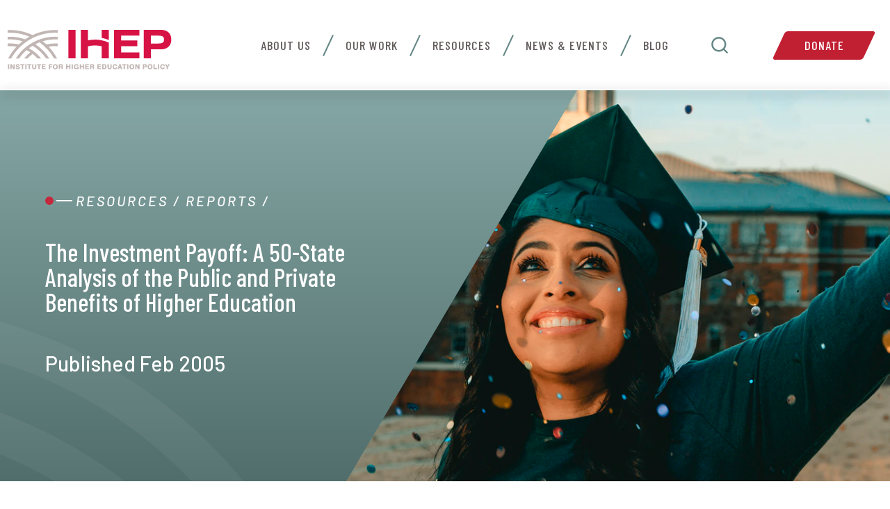

--- FILE ---
content_type: text/html; charset=UTF-8
request_url: https://www.ihep.org/publication/the-investment-payoff-a-50-state-analysis-of-the-public-and-private-benefits-of-higher-education/
body_size: 14695
content:
<!DOCTYPE html>

<html class="no-js" lang="en-US">

<head>

    <meta charset="UTF-8">
<script type="text/javascript">
/* <![CDATA[ */
var gform;gform||(document.addEventListener("gform_main_scripts_loaded",function(){gform.scriptsLoaded=!0}),document.addEventListener("gform/theme/scripts_loaded",function(){gform.themeScriptsLoaded=!0}),window.addEventListener("DOMContentLoaded",function(){gform.domLoaded=!0}),gform={domLoaded:!1,scriptsLoaded:!1,themeScriptsLoaded:!1,isFormEditor:()=>"function"==typeof InitializeEditor,callIfLoaded:function(o){return!(!gform.domLoaded||!gform.scriptsLoaded||!gform.themeScriptsLoaded&&!gform.isFormEditor()||(gform.isFormEditor()&&console.warn("The use of gform.initializeOnLoaded() is deprecated in the form editor context and will be removed in Gravity Forms 3.1."),o(),0))},initializeOnLoaded:function(o){gform.callIfLoaded(o)||(document.addEventListener("gform_main_scripts_loaded",()=>{gform.scriptsLoaded=!0,gform.callIfLoaded(o)}),document.addEventListener("gform/theme/scripts_loaded",()=>{gform.themeScriptsLoaded=!0,gform.callIfLoaded(o)}),window.addEventListener("DOMContentLoaded",()=>{gform.domLoaded=!0,gform.callIfLoaded(o)}))},hooks:{action:{},filter:{}},addAction:function(o,r,e,t){gform.addHook("action",o,r,e,t)},addFilter:function(o,r,e,t){gform.addHook("filter",o,r,e,t)},doAction:function(o){gform.doHook("action",o,arguments)},applyFilters:function(o){return gform.doHook("filter",o,arguments)},removeAction:function(o,r){gform.removeHook("action",o,r)},removeFilter:function(o,r,e){gform.removeHook("filter",o,r,e)},addHook:function(o,r,e,t,n){null==gform.hooks[o][r]&&(gform.hooks[o][r]=[]);var d=gform.hooks[o][r];null==n&&(n=r+"_"+d.length),gform.hooks[o][r].push({tag:n,callable:e,priority:t=null==t?10:t})},doHook:function(r,o,e){var t;if(e=Array.prototype.slice.call(e,1),null!=gform.hooks[r][o]&&((o=gform.hooks[r][o]).sort(function(o,r){return o.priority-r.priority}),o.forEach(function(o){"function"!=typeof(t=o.callable)&&(t=window[t]),"action"==r?t.apply(null,e):e[0]=t.apply(null,e)})),"filter"==r)return e[0]},removeHook:function(o,r,t,n){var e;null!=gform.hooks[o][r]&&(e=(e=gform.hooks[o][r]).filter(function(o,r,e){return!!(null!=n&&n!=o.tag||null!=t&&t!=o.priority)}),gform.hooks[o][r]=e)}});
/* ]]> */
</script>

    <meta name="viewport" content="width=device-width, initial-scale=1.0">

    <link rel="profile" href="https://gmpg.org/xfn/11">

    <meta name='robots' content='index, follow, max-image-preview:large, max-snippet:-1, max-video-preview:-1' />

	<!-- This site is optimized with the Yoast SEO Premium plugin v21.9 (Yoast SEO v26.4) - https://yoast.com/wordpress/plugins/seo/ -->
	<title>The Investment Payoff: A 50-State Analysis of the Public and Private Benefits of Higher Education - IHEP</title>
	<link rel="canonical" href="https://www.ihep.org/publication/the-investment-payoff-a-50-state-analysis-of-the-public-and-private-benefits-of-higher-education/" />
	<meta property="og:locale" content="en_US" />
	<meta property="og:type" content="article" />
	<meta property="og:title" content="The Investment Payoff: A 50-State Analysis of the Public and Private Benefits of Higher Education" />
	<meta property="og:description" content="Report built on the work of related studies of the national impact of attending college by articulating the benefits of higher education on a 50-state basis" />
	<meta property="og:url" content="https://www.ihep.org/publication/the-investment-payoff-a-50-state-analysis-of-the-public-and-private-benefits-of-higher-education/" />
	<meta property="og:site_name" content="IHEP" />
	<meta property="article:modified_time" content="2021-03-10T00:15:40+00:00" />
	<meta property="og:image" content="https://www.ihep.org/wp-content/uploads/2014/05/uploads_imgs_pub-covers_investmentpayoff.jpg" />
	<meta property="og:image:width" content="1275" />
	<meta property="og:image:height" content="1650" />
	<meta property="og:image:type" content="image/jpeg" />
	<meta name="twitter:card" content="summary_large_image" />
	<script type="application/ld+json" class="yoast-schema-graph">{"@context":"https://schema.org","@graph":[{"@type":"WebPage","@id":"https://www.ihep.org/publication/the-investment-payoff-a-50-state-analysis-of-the-public-and-private-benefits-of-higher-education/","url":"https://www.ihep.org/publication/the-investment-payoff-a-50-state-analysis-of-the-public-and-private-benefits-of-higher-education/","name":"The Investment Payoff: A 50-State Analysis of the Public and Private Benefits of Higher Education - IHEP","isPartOf":{"@id":"https://www.ihep.org/#website"},"primaryImageOfPage":{"@id":"https://www.ihep.org/publication/the-investment-payoff-a-50-state-analysis-of-the-public-and-private-benefits-of-higher-education/#primaryimage"},"image":{"@id":"https://www.ihep.org/publication/the-investment-payoff-a-50-state-analysis-of-the-public-and-private-benefits-of-higher-education/#primaryimage"},"thumbnailUrl":"https://www.ihep.org/wp-content/uploads/2014/05/uploads_imgs_pub-covers_investmentpayoff.jpg","datePublished":"2005-02-01T21:29:16+00:00","dateModified":"2021-03-10T00:15:40+00:00","breadcrumb":{"@id":"https://www.ihep.org/publication/the-investment-payoff-a-50-state-analysis-of-the-public-and-private-benefits-of-higher-education/#breadcrumb"},"inLanguage":"en-US","potentialAction":[{"@type":"ReadAction","target":["https://www.ihep.org/publication/the-investment-payoff-a-50-state-analysis-of-the-public-and-private-benefits-of-higher-education/"]}]},{"@type":"ImageObject","inLanguage":"en-US","@id":"https://www.ihep.org/publication/the-investment-payoff-a-50-state-analysis-of-the-public-and-private-benefits-of-higher-education/#primaryimage","url":"https://www.ihep.org/wp-content/uploads/2014/05/uploads_imgs_pub-covers_investmentpayoff.jpg","contentUrl":"https://www.ihep.org/wp-content/uploads/2014/05/uploads_imgs_pub-covers_investmentpayoff.jpg","width":1275,"height":1650,"caption":"The Investment Payoff: A 50-State Analysis of the Public and Private Benefits of Higher Education"},{"@type":"BreadcrumbList","@id":"https://www.ihep.org/publication/the-investment-payoff-a-50-state-analysis-of-the-public-and-private-benefits-of-higher-education/#breadcrumb","itemListElement":[{"@type":"ListItem","position":1,"name":"Resources","item":"https://www.ihep.org/resources/"},{"@type":"ListItem","position":2,"name":"Reports","item":"https://www.ihep.org/reports/"},{"@type":"ListItem","position":3,"name":"The Investment Payoff: A 50-State Analysis of the Public and Private Benefits of Higher Education"}]},{"@type":"WebSite","@id":"https://www.ihep.org/#website","url":"https://www.ihep.org/","name":"IHEP","description":"Promoting equity in higher education for all students","potentialAction":[{"@type":"SearchAction","target":{"@type":"EntryPoint","urlTemplate":"https://www.ihep.org/?s={search_term_string}"},"query-input":{"@type":"PropertyValueSpecification","valueRequired":true,"valueName":"search_term_string"}}],"inLanguage":"en-US"}]}</script>
	<!-- / Yoast SEO Premium plugin. -->


<link rel='dns-prefetch' href='//static.addtoany.com' />
<link rel="alternate" title="oEmbed (JSON)" type="application/json+oembed" href="https://www.ihep.org/wp-json/oembed/1.0/embed?url=https%3A%2F%2Fwww.ihep.org%2Fpublication%2Fthe-investment-payoff-a-50-state-analysis-of-the-public-and-private-benefits-of-higher-education%2F" />
<link rel="alternate" title="oEmbed (XML)" type="text/xml+oembed" href="https://www.ihep.org/wp-json/oembed/1.0/embed?url=https%3A%2F%2Fwww.ihep.org%2Fpublication%2Fthe-investment-payoff-a-50-state-analysis-of-the-public-and-private-benefits-of-higher-education%2F&#038;format=xml" />
<style id='wp-img-auto-sizes-contain-inline-css' type='text/css'>
img:is([sizes=auto i],[sizes^="auto," i]){contain-intrinsic-size:3000px 1500px}
/*# sourceURL=wp-img-auto-sizes-contain-inline-css */
</style>
<style id='wp-emoji-styles-inline-css' type='text/css'>

	img.wp-smiley, img.emoji {
		display: inline !important;
		border: none !important;
		box-shadow: none !important;
		height: 1em !important;
		width: 1em !important;
		margin: 0 0.07em !important;
		vertical-align: -0.1em !important;
		background: none !important;
		padding: 0 !important;
	}
/*# sourceURL=wp-emoji-styles-inline-css */
</style>
<link rel='stylesheet' id='wp-components-css' href='https://www.ihep.org/wp-includes/css/dist/components/style.min.css?ver=6.9' type='text/css' media='all' />
<link rel='stylesheet' id='wp-preferences-css' href='https://www.ihep.org/wp-includes/css/dist/preferences/style.min.css?ver=6.9' type='text/css' media='all' />
<link rel='stylesheet' id='wp-block-editor-css' href='https://www.ihep.org/wp-includes/css/dist/block-editor/style.min.css?ver=6.9' type='text/css' media='all' />
<link rel='stylesheet' id='popup-maker-block-library-style-css' href='https://www.ihep.org/wp-content/plugins/popup-maker/dist/packages/block-library-style.css?ver=dbea705cfafe089d65f1' type='text/css' media='all' />
<link rel='stylesheet' id='ihep-style-css' href='https://www.ihep.org/wp-content/themes/custom/ihep-theme/style.css?ver=0.1.0' type='text/css' media='all' />
<link rel='stylesheet' id='styles-css' href='https://www.ihep.org/wp-content/themes/custom/ihep-theme/assets/css/main.min.css?ver=1769026649' type='text/css' media='all' />
<link rel='stylesheet' id='addtoany-css' href='https://www.ihep.org/wp-content/plugins/add-to-any/addtoany.min.css?ver=1.16' type='text/css' media='all' />
<script type="text/javascript" id="addtoany-core-js-before">
/* <![CDATA[ */
window.a2a_config=window.a2a_config||{};a2a_config.callbacks=[];a2a_config.overlays=[];a2a_config.templates={};

//# sourceURL=addtoany-core-js-before
/* ]]> */
</script>
<script type="text/javascript" defer src="https://static.addtoany.com/menu/page.js" id="addtoany-core-js"></script>
<script type="text/javascript" src="https://www.ihep.org/wp-includes/js/jquery/jquery.min.js?ver=3.7.1" id="jquery-core-js"></script>
<script type="text/javascript" src="https://www.ihep.org/wp-includes/js/jquery/jquery-migrate.min.js?ver=3.4.1" id="jquery-migrate-js"></script>
<script type="text/javascript" defer src="https://www.ihep.org/wp-content/plugins/add-to-any/addtoany.min.js?ver=1.1" id="addtoany-jquery-js"></script>
<script type="text/javascript" src="https://www.ihep.org/wp-content/themes/custom/ihep-theme/assets/js/common.min.js?ver=6.9" id="common.min-js"></script>
<script type="text/javascript" src="https://www.ihep.org/wp-content/themes/custom/ihep-theme/assets/js/custom.js?ver=6.9" id="custom-js"></script>
<script type="text/javascript" src="https://www.ihep.org/wp-content/themes/custom/ihep-theme/assets/js/loadmore.js?ver=6.9" id="loadmore-js"></script>
<script type="text/javascript" id="my_loadmore-js-extra">
/* <![CDATA[ */
var misha_loadmore_params = {"ajaxurl":"https://www.ihep.org/wp-admin/admin-ajax.php","current_page":"1","max_page":"0","first_page":"https://www.ihep.org/publication/the-investment-payoff-a-50-state-analysis-of-the-public-and-private-benefits-of-higher-education/"};
//# sourceURL=my_loadmore-js-extra
/* ]]> */
</script>
<script type="text/javascript" src="https://www.ihep.org/wp-content/themes/custom/ihep-theme/assets/js/onemore_loadmore.js?ver=6.9" id="my_loadmore-js"></script>
<link rel="https://api.w.org/" href="https://www.ihep.org/wp-json/" /><link rel="EditURI" type="application/rsd+xml" title="RSD" href="https://www.ihep.org/xmlrpc.php?rsd" />
<meta name="generator" content="WordPress 6.9" />
<link rel='shortlink' href='https://www.ihep.org/?p=2793' />
<!-- Google Tag Manager -->
<script>(function(w,d,s,l,i){w[l]=w[l]||[];w[l].push({'gtm.start':
new Date().getTime(),event:'gtm.js'});var f=d.getElementsByTagName(s)[0],
j=d.createElement(s),dl=l!='dataLayer'?'&l='+l:'';j.async=true;j.src=
'https://www.googletagmanager.com/gtm.js?id='+i+dl;f.parentNode.insertBefore(j,f);
})(window,document,'script','dataLayer','GTM-WDKC5FX');</script>
<!-- End Google Tag Manager --><script type="text/javascript">//<![CDATA[
  function external_links_in_new_windows_loop() {
    if (!document.links) {
      document.links = document.getElementsByTagName('a');
    }
    var change_link = false;
    var force = '';
    var ignore = '';

    for (var t=0; t<document.links.length; t++) {
      var all_links = document.links[t];
      change_link = false;
      
      if(document.links[t].hasAttribute('onClick') == false) {
        // forced if the address starts with http (or also https), but does not link to the current domain
        if(all_links.href.search(/^http/) != -1 && all_links.href.search('www.ihep.org') == -1 && all_links.href.search(/^#/) == -1) {
          // console.log('Changed ' + all_links.href);
          change_link = true;
        }
          
        if(force != '' && all_links.href.search(force) != -1) {
          // forced
          // console.log('force ' + all_links.href);
          change_link = true;
        }
        
        if(ignore != '' && all_links.href.search(ignore) != -1) {
          // console.log('ignore ' + all_links.href);
          // ignored
          change_link = false;
        }

        if(change_link == true) {
          // console.log('Changed ' + all_links.href);
          document.links[t].setAttribute('onClick', 'javascript:window.open(\'' + all_links.href.replace(/'/g, '') + '\', \'_blank\', \'noopener\'); return false;');
          document.links[t].removeAttribute('target');
        }
      }
    }
  }
  
  // Load
  function external_links_in_new_windows_load(func)
  {  
    var oldonload = window.onload;
    if (typeof window.onload != 'function'){
      window.onload = func;
    } else {
      window.onload = function(){
        oldonload();
        func();
      }
    }
  }

  external_links_in_new_windows_load(external_links_in_new_windows_loop);
  //]]></script>

<link rel="icon" href="https://www.ihep.org/wp-content/uploads/2021/01/ihep_favicon.png" sizes="32x32" />
<link rel="icon" href="https://www.ihep.org/wp-content/uploads/2021/01/ihep_favicon.png" sizes="192x192" />
<link rel="apple-touch-icon" href="https://www.ihep.org/wp-content/uploads/2021/01/ihep_favicon.png" />
<meta name="msapplication-TileImage" content="https://www.ihep.org/wp-content/uploads/2021/01/ihep_favicon.png" />
    <link rel="preconnect" href="https://fonts.gstatic.com">
    <link href="https://fonts.googleapis.com/css2?family=Barlow+Condensed:wght@400;500;600;700&family=Barlow:ital,wght@0,100;0,200;0,300;0,400;0,500;0,600;0,700;0,800;0,900;1,100;1,200;1,300;1,400;1,500;1,600;1,700;1,800;1,900&display=swap" rel="stylesheet">

</head>

<body class="wp-singular publication-template-default single single-publication postid-2793 wp-theme-customihep-theme">
<div class="svg-sprite">
    <svg width="0" height="0" class="hidden">
        <symbol xmlns="http://www.w3.org/2000/svg" viewBox="0 0 512 512" id="play-button">
            <path d="M256 0C114.833 0 0 114.844 0 256s114.833 256 256 256 256-114.844 256-256S397.167 0 256 0zm101.771 264.969l-149.333 96a10.62 10.62 0 01-5.771 1.698c-1.75 0-3.521-.438-5.104-1.302A10.653 10.653 0 01192 352V160c0-3.906 2.125-7.49 5.563-9.365 3.375-1.854 7.604-1.74 10.875.396l149.333 96c3.042 1.958 4.896 5.344 4.896 8.969s-1.854 7.01-4.896 8.969z"></path>
        </symbol>
        <symbol xmlns="http://www.w3.org/2000/svg" viewBox="0 0 329.269 329" id="close">
            <path xmlns="http://www.w3.org/2000/svg" d="M194.8 164.77L323.013 36.555c8.343-8.34 8.343-21.825 0-30.164-8.34-8.34-21.825-8.34-30.164 0L164.633 134.605 36.422 6.391c-8.344-8.34-21.824-8.34-30.164 0-8.344 8.34-8.344 21.824 0 30.164l128.21 128.215L6.259 292.984c-8.344 8.34-8.344 21.825 0 30.164a21.266 21.266 0 0015.082 6.25c5.46 0 10.922-2.09 15.082-6.25l128.21-128.214 128.216 128.214a21.273 21.273 0 0015.082 6.25c5.46 0 10.922-2.09 15.082-6.25 8.343-8.34 8.343-21.824 0-30.164zm0 0" fill="#648785" data-original="#000000"></path>
        </symbol>
    </svg>
</div>

<!-- Google Tag Manager (noscript) -->
<noscript><iframe src="https://www.googletagmanager.com/ns.html?id=GTM-WDKC5FX"
height="0" width="0" style="display:none;visibility:hidden"></iframe></noscript>
<!-- End Google Tag Manager (noscript) --><div class="wrapper">
    <header id="site-header" class="header-footer-group header" role="banner">
		        <div class="container">
            <div class="header__wrap">
                <div class="header__logo-wrap">
                    <button class="header__burger" type="button">
                        <span class="header__middle-line"></span>
                    </button>
                    <a class="header__logo" href="/">
                        <img class="logo-img"
                             src="https://www.ihep.org/wp-content/themes/custom/ihep-theme/assets/images/logo.svg"
                             alt="logo"/>
                    </a>
                </div>

				                                <nav class="header__menu"><ul class="header__list"><li id="menu-item-3434" class="menu-item menu-item-type-post_type menu-item-object-page menu-item-has-children header__item menu-item-3434"><a  href="https://www.ihep.org/about-ihep-new/" class="header__link">About Us <b class="caret"></b></a>
<ul class="header__sublist">
	<li id="menu-item-3562" class="menu-item menu-item-type-post_type menu-item-object-page header__subitem menu-item-3562"><a class="header__sublink" href="https://www.ihep.org/about-ihep-new/presidents-message/">President&#8217;s Message</a></li>
	<li id="menu-item-3435" class="menu-item menu-item-type-post_type menu-item-object-page header__subitem menu-item-3435"><a class="header__sublink" href="https://www.ihep.org/about-ihep-new/who-we-are/">Who We Are</a></li>
	<li id="menu-item-3442" class="menu-item menu-item-type-post_type menu-item-object-page header__subitem menu-item-3442"><a class="header__sublink" href="https://www.ihep.org/about-ihep-new/partners/">Partners</a></li>
	<li id="menu-item-3563" class="menu-item menu-item-type-post_type menu-item-object-page header__subitem menu-item-3563"><a class="header__sublink" href="https://www.ihep.org/about-ihep-new/our-story/">Our Story</a></li>
	<li id="menu-item-5330" class="menu-item menu-item-type-post_type menu-item-object-page header__subitem menu-item-5330"><a class="header__sublink" href="https://www.ihep.org/about-ihep-new/working-at-ihep/career-opportunities/">Career Opportunities</a></li>
</ul>
</li>
<li id="menu-item-3576" class="menu-item menu-item-type-post_type menu-item-object-page menu-item-has-children header__item menu-item-3576"><a  href="https://www.ihep.org/our-work/" class="header__link">Our Work <b class="caret"></b></a>
<ul class="header__sublist">
	<li id="menu-item-3436" class="menu-item menu-item-type-post_type menu-item-object-page menu-item-has-children header__subitem menu-item-3436"><a class="header__sublink" href="https://www.ihep.org/our-work/focus-areas/">Focus Areas</a>
	<ul class="header__sublist_second">
		<li id="menu-item-3629" class="menu-item menu-item-type-taxonomy menu-item-object-focus-area header__subitem menu-item-3629"><a class="header__sublink" href="https://www.ihep.org/focus-area/data-transparency/">Data &amp; Transparency</a></li>
		<li id="menu-item-3631" class="menu-item menu-item-type-taxonomy menu-item-object-focus-area header__subitem menu-item-3631"><a class="header__sublink" href="https://www.ihep.org/focus-area/equitable-college-admissions/">Equitable College Admissions</a></li>
		<li id="menu-item-3628" class="menu-item menu-item-type-taxonomy menu-item-object-focus-area header__subitem menu-item-3628"><a class="header__sublink" href="https://www.ihep.org/focus-area/affordability-need-based-aid/">Need-Based Aid</a></li>
		<li id="menu-item-3630" class="menu-item menu-item-type-taxonomy menu-item-object-focus-area current-publication-ancestor current-menu-parent current-publication-parent header__subitem menu-item-3630"><a class="header__sublink" href="https://www.ihep.org/focus-area/evidence-based-degree-completion/">Evidence-Based Completion</a></li>
		<li id="menu-item-5702" class="menu-item menu-item-type-custom menu-item-object-custom header__subitem menu-item-5702"><a class="header__sublink" href="https://www.ihep.org/focus-area/strong-outcomes-for-all-students/">Strong Outcomes for All Students</a></li>
	</ul>
</li>
	<li id="menu-item-3569" class="menu-item menu-item-type-post_type menu-item-object-page header__subitem menu-item-3569"><a class="header__sublink" href="https://www.ihep.org/our-work/current-initiatives/">Initiatives</a></li>
	<li id="menu-item-3571" class="menu-item menu-item-type-post_type menu-item-object-page menu-item-has-children header__subitem menu-item-3571"><a class="header__sublink" href="https://www.ihep.org/our-work/policy-advocacy/">Policy Advocacy</a>
	<ul class="header__sublist_second">
		<li id="menu-item-4461" class="menu-item menu-item-type-post_type menu-item-object-page header__subitem menu-item-4461"><a class="header__sublink" href="https://www.ihep.org/our-work/policy-advocacy/federal-policy-priorities/">Policy Priorities</a></li>
		<li id="menu-item-3572" class="menu-item menu-item-type-post_type menu-item-object-page header__subitem menu-item-3572"><a class="header__sublink" href="https://www.ihep.org/our-work/advocacy-letters/">Advocacy Letters</a></li>
	</ul>
</li>
</ul>
</li>
<li id="menu-item-3573" class="menu-item menu-item-type-post_type menu-item-object-page menu-item-has-children header__item menu-item-3573"><a  href="https://www.ihep.org/resources/" class="header__link">Resources <b class="caret"></b></a>
<ul class="header__sublist">
	<li id="menu-item-3574" class="menu-item menu-item-type-post_type menu-item-object-page header__subitem menu-item-3574"><a class="header__sublink" href="https://www.ihep.org/resources/reports/">Reports</a></li>
	<li id="menu-item-4751" class="menu-item menu-item-type-post_type menu-item-object-page header__subitem menu-item-4751"><a class="header__sublink" href="https://www.ihep.org/resources/tools/">Tools</a></li>
	<li id="menu-item-3575" class="menu-item menu-item-type-post_type menu-item-object-page header__subitem menu-item-3575"><a class="header__sublink" href="https://www.ihep.org/resources/one-pagers/">One-Pagers</a></li>
</ul>
</li>
<li id="menu-item-3577" class="menu-item menu-item-type-post_type menu-item-object-page menu-item-has-children header__item menu-item-3577"><a  href="https://www.ihep.org/news-events/" class="header__link">News &#038; Events <b class="caret"></b></a>
<ul class="header__sublist">
	<li id="menu-item-5649" class="menu-item menu-item-type-post_type menu-item-object-page header__subitem menu-item-5649"><a class="header__sublink" href="https://www.ihep.org/news-events/media-inquiries/">Media Inquiries</a></li>
	<li id="menu-item-5809" class="menu-item menu-item-type-custom menu-item-object-custom header__subitem menu-item-5809"><a class="header__sublink" href="https://lp.constantcontactpages.com/su/DsrpTFZ/IHEP">Subscribe to our newsletter</a></li>
</ul>
</li>
<li id="menu-item-4925" class="menu-item menu-item-type-post_type menu-item-object-page current_page_parent header__item menu-item-4925"><a  href="https://www.ihep.org/news-events/blog/" class="header__link">Blog</a></li>
<li id="menu-item-3451" class="header-search-element menu-item menu-item-type-custom menu-item-object-custom header__item menu-item-3451"><button class="header__btn-search" type="button" style="display: none;">
                            <svg><use xlink:href="#close"></use></svg>
                        </button>
        <form method="get" id="searchform" style="display: none;" class="header__form mobilesearchform1"
                              action="https://www.ihep.org/">
                            <input type="search" class="header__input" name="s" id="s"
                                   placeholder="Search"/>
                            <input type="submit" class="header__submit" name="submit"
                                   value="Send"/>
                        </form>
        <a  href="#" class="header__link">Search</a></li>
</ul><a class="header__btn header__btn-mob" href="/support-our-mission/" target="_blank">Donate</a></nav>				

					                <div class="header__control">
	                    <div class="header__search-wrap">
	                        <button class="header__btn-search" type="button">
	                            <svg><use xlink:href="#close"></use></svg>
	                        </button>
	                        <form method="get" id="searchform" class="header__form"
	                              action="https://www.ihep.org/">
	                            <input type="search" class="header__input" name="s" id="s"
	                                   placeholder="Search"/>
	                            <input type="submit" class="header__submit" name="submit"
	                                   value="Send"/>
	                        </form>
	                    </div>
	                    <a class="header__btn" href="/support-our-mission/">Donate</a>
	                </div>
				            </div>
        </div>
		    </header><!-- #site-header -->
    <main class="main-content-section" role="main">
<section class="hero-section">
    <div class="block-gradient" style="background: linear-gradient(to bottom, #85a7a5 0%,#516e6c 100%);">
        <span id="breadcrumbs" class="decor-title decor-breadcrumbs"><span><span><a href="https://www.ihep.org/resources/">Resources</a></span> / <span><a href="https://www.ihep.org/reports/">Reports</a></span> / <span class="breadcrumb_last" aria-current="page">The Investment Payoff: A 50-State Analysis of the Public and Private Benefits of Higher Education</span></span></span><h1 class="hero-section__title">The Investment Payoff: A 50-State Analysis of the Public and Private Benefits of Higher Education</h1>		
									        <span class="publish-day">Published Feb 2005</span>    </div>
	    <div class="hero-section__img" style="background-image: url(https://www.ihep.org/wp-content/themes/custom/ihep-theme/assets/images/hero-placeholder.png);">
	        <img src="https://www.ihep.org/wp-content/themes/custom/ihep-theme/assets/images/hero-placeholder.png" alt="ihep">    </div>
</section>
		<div class="two-column-section">
		<div class="container">
			<div class="content-holder">
				<div class="content">
					<div class="wysiwyg-content">
						<div class="pdf-block">
							<div class="pdf-block__left-bar">
								<div class="icon-holder">
									<i class="icon-graduation-cap"></i>
								</div>
								<div class="pdf-block__content">
									<span class="pdf-block__sup-title">focus area</span>
									<span class="pdf-block__title">Evidence-Based Completion</span>								</div>
							</div>
							<div class="pdf-block__right-bar">
																	<a target="_blank" href="https://live-ihep-wp.pantheonsite.io/wp-content/uploads/2014/05/uploads_docs_pubs_investmentpayoff.pdf" class="btn-download pdf-block__btn-download">
										<span class="btn-download__content">download pdf</span>
									</a>
																
														</div>
						</div>
						<p>Report built on the work of related studies of the national impact of attending college by articulating the benefits of higher education on a 50-state basis</p>
<p>Numerous studies have consistently shown that going to college has broad and quantifiable national impacts that occur over and above the effects of mediating factors, such as income and age. This report builds on the work of related studies by articulating the benefits of higher education on a 50-state basis.</p>
												<ul class="action-bar action-bar__wysiwyg-content">
							<li>
                                <a target="_blank" href="https://live-ihep-wp.pantheonsite.io/wp-content/uploads/2014/05/uploads_docs_pubs_investmentpayoff.pdf" class="action-bar__link"><i class="icon-download"></i>DOWNLOAD PDF</a>
                            </li>														<!-- <li>
								<a href="#" class="action-bar__link"><i class="icon-share"></i>SHARE PDF</a>
							</li> -->


							<li>
								<div class="a2a_kit a2a_kit_size_24 addtoany_list" data-a2a-url="https://www.ihep.org/publication/the-investment-payoff-a-50-state-analysis-of-the-public-and-private-benefits-of-higher-education/" data-a2a-title="The Investment Payoff: A 50-State Analysis of the Public and Private Benefits of Higher Education"><a class="a2a_dd addtoany_no_icon addtoany_share_save addtoany_share" href="https://www.addtoany.com/share"><i class="icon-link"></i> Share Link</a></div>							</li>
						</ul>
					</div>
				</div>
				<aside class="sidebar">
																				</aside>
			</div>
		</div>
	</div>
	</main>
<footer id="site-footer" role="contentinfo" class="footer">
    <div class="container">
        <div class="footer__wrap">
            <div class="footer__stay-info">
									<h3 class="footer__title footer__title-main">Subscribe To Our Newsletter</h3>
				                
                <div class='gf_browser_unknown gform_wrapper gform_legacy_markup_wrapper gform-theme--no-framework' data-form-theme='legacy' data-form-index='0' id='gform_wrapper_1' ><div id='gf_1' class='gform_anchor' tabindex='-1'></div><form method='post' enctype='multipart/form-data' target='gform_ajax_frame_1' id='gform_1'  action='/publication/the-investment-payoff-a-50-state-analysis-of-the-public-and-private-benefits-of-higher-education/#gf_1' data-formid='1' novalidate> 
 <input type='hidden' class='gforms-pum' value='{"closepopup":false,"closedelay":0,"openpopup":false,"openpopup_id":0}' />
                        <div class='gform-body gform_body'><ul id='gform_fields_1' class='gform_fields top_label form_sublabel_below description_below validation_below'><li id="field_1_2" class="gfield gfield--type-honeypot gform_validation_container field_sublabel_below gfield--has-description field_description_below field_validation_below gfield_visibility_visible"  ><label class='gfield_label gform-field-label' for='input_1_2'>X/Twitter</label><div class='ginput_container'><input name='input_2' id='input_1_2' type='text' value='' autocomplete='new-password'/></div><div class='gfield_description' id='gfield_description_1_2'>This field is for validation purposes and should be left unchanged.</div></li><li id="field_1_1" class="gfield gfield--type-email footer__form gfield_contains_required field_sublabel_below gfield--no-description field_description_below hidden_label field_validation_below gfield_visibility_visible"  ><label class='gfield_label gform-field-label' for='input_1_1'>Email<span class="gfield_required"><span class="gfield_required gfield_required_asterisk">*</span></span></label><div class='ginput_container ginput_container_email'>
                            <input name='input_1' id='input_1_1' type='email' value='' class='large'   placeholder='Your email address' aria-required="true" aria-invalid="false"  />
                        </div></li></ul></div>
        <div class='gform-footer gform_footer top_label'> <input type='submit' id='gform_submit_button_1' class='gform_button button' onclick='gform.submission.handleButtonClick(this);' data-submission-type='submit' value='Sign up'  /> <input type='hidden' name='gform_ajax' value='form_id=1&amp;title=&amp;description=&amp;tabindex=0&amp;theme=legacy&amp;hash=dffa5cc7c1b49aa6d3a6fdea047238f7' />
            <input type='hidden' class='gform_hidden' name='gform_submission_method' data-js='gform_submission_method_1' value='iframe' />
            <input type='hidden' class='gform_hidden' name='gform_theme' data-js='gform_theme_1' id='gform_theme_1' value='legacy' />
            <input type='hidden' class='gform_hidden' name='gform_style_settings' data-js='gform_style_settings_1' id='gform_style_settings_1' value='' />
            <input type='hidden' class='gform_hidden' name='is_submit_1' value='1' />
            <input type='hidden' class='gform_hidden' name='gform_submit' value='1' />
            
            <input type='hidden' class='gform_hidden' name='gform_unique_id' value='' />
            <input type='hidden' class='gform_hidden' name='state_1' value='WyJbXSIsImFkYWJmYmVkMWRlN2M2YmMxM2MwMmIwZDEzNDU5NjIwIl0=' />
            <input type='hidden' autocomplete='off' class='gform_hidden' name='gform_target_page_number_1' id='gform_target_page_number_1' value='0' />
            <input type='hidden' autocomplete='off' class='gform_hidden' name='gform_source_page_number_1' id='gform_source_page_number_1' value='1' />
            <input type='hidden' name='gform_field_values' value='' />
            
        </div>
                        </form>
                        </div>
		                <iframe style='display:none;width:0px;height:0px;' src='about:blank' name='gform_ajax_frame_1' id='gform_ajax_frame_1' title='This iframe contains the logic required to handle Ajax powered Gravity Forms.'></iframe>
		                <script type="text/javascript">
/* <![CDATA[ */
 gform.initializeOnLoaded( function() {gformInitSpinner( 1, 'https://www.ihep.org/wp-content/plugins/gravityforms/images/spinner.svg', true );jQuery('#gform_ajax_frame_1').on('load',function(){var contents = jQuery(this).contents().find('*').html();var is_postback = contents.indexOf('GF_AJAX_POSTBACK') >= 0;if(!is_postback){return;}var form_content = jQuery(this).contents().find('#gform_wrapper_1');var is_confirmation = jQuery(this).contents().find('#gform_confirmation_wrapper_1').length > 0;var is_redirect = contents.indexOf('gformRedirect(){') >= 0;var is_form = form_content.length > 0 && ! is_redirect && ! is_confirmation;var mt = parseInt(jQuery('html').css('margin-top'), 10) + parseInt(jQuery('body').css('margin-top'), 10) + 100;if(is_form){jQuery('#gform_wrapper_1').html(form_content.html());if(form_content.hasClass('gform_validation_error')){jQuery('#gform_wrapper_1').addClass('gform_validation_error');} else {jQuery('#gform_wrapper_1').removeClass('gform_validation_error');}setTimeout( function() { /* delay the scroll by 50 milliseconds to fix a bug in chrome */ jQuery(document).scrollTop(jQuery('#gform_wrapper_1').offset().top - mt); }, 50 );if(window['gformInitDatepicker']) {gformInitDatepicker();}if(window['gformInitPriceFields']) {gformInitPriceFields();}var current_page = jQuery('#gform_source_page_number_1').val();gformInitSpinner( 1, 'https://www.ihep.org/wp-content/plugins/gravityforms/images/spinner.svg', true );jQuery(document).trigger('gform_page_loaded', [1, current_page]);window['gf_submitting_1'] = false;}else if(!is_redirect){var confirmation_content = jQuery(this).contents().find('.GF_AJAX_POSTBACK').html();if(!confirmation_content){confirmation_content = contents;}jQuery('#gform_wrapper_1').replaceWith(confirmation_content);jQuery(document).scrollTop(jQuery('#gf_1').offset().top - mt);jQuery(document).trigger('gform_confirmation_loaded', [1]);window['gf_submitting_1'] = false;wp.a11y.speak(jQuery('#gform_confirmation_message_1').text());}else{jQuery('#gform_1').append(contents);if(window['gformRedirect']) {gformRedirect();}}jQuery(document).trigger("gform_pre_post_render", [{ formId: "1", currentPage: "current_page", abort: function() { this.preventDefault(); } }]);        if (event && event.defaultPrevented) {                return;        }        const gformWrapperDiv = document.getElementById( "gform_wrapper_1" );        if ( gformWrapperDiv ) {            const visibilitySpan = document.createElement( "span" );            visibilitySpan.id = "gform_visibility_test_1";            gformWrapperDiv.insertAdjacentElement( "afterend", visibilitySpan );        }        const visibilityTestDiv = document.getElementById( "gform_visibility_test_1" );        let postRenderFired = false;        function triggerPostRender() {            if ( postRenderFired ) {                return;            }            postRenderFired = true;            gform.core.triggerPostRenderEvents( 1, current_page );            if ( visibilityTestDiv ) {                visibilityTestDiv.parentNode.removeChild( visibilityTestDiv );            }        }        function debounce( func, wait, immediate ) {            var timeout;            return function() {                var context = this, args = arguments;                var later = function() {                    timeout = null;                    if ( !immediate ) func.apply( context, args );                };                var callNow = immediate && !timeout;                clearTimeout( timeout );                timeout = setTimeout( later, wait );                if ( callNow ) func.apply( context, args );            };        }        const debouncedTriggerPostRender = debounce( function() {            triggerPostRender();        }, 200 );        if ( visibilityTestDiv && visibilityTestDiv.offsetParent === null ) {            const observer = new MutationObserver( ( mutations ) => {                mutations.forEach( ( mutation ) => {                    if ( mutation.type === 'attributes' && visibilityTestDiv.offsetParent !== null ) {                        debouncedTriggerPostRender();                        observer.disconnect();                    }                });            });            observer.observe( document.body, {                attributes: true,                childList: false,                subtree: true,                attributeFilter: [ 'style', 'class' ],            });        } else {            triggerPostRender();        }    } );} ); 
/* ]]> */
</script>
                <div class="footer__social">
                    
                                            <a class="footer__link" href="https://www.linkedin.com/company/institute-for-higher-education-policy" target="_blank">
                            <img src="https://www.ihep.org/wp-content/uploads/2025/03/linkedin.svg"
                                 alt="linkedin"/>
                        </a>
                    
                    
                                            <a class="footer__link" href="https://x.com/IHEPTweets" target="_blank">
                            <img src="https://www.ihep.org/wp-content/uploads/2025/03/x.svg"
                                 alt="twitter"/>
                        </a>
                                    </div>
            </div>
            <nav class="footer__menu">
                <div class="footer__menu-block"><h3 class="footer__title">Our sites</h3><div class="menu-footer-1-container"><ul id="menu-footer-1" class="menu"><li id="menu-item-3656" class="menu-item menu-item-type-custom menu-item-object-custom menu-item-3656"><a target="_blank" href="https://datagps.ihep.org">Postsecondary Data GPS</a></li>
<li id="menu-item-4680" class="menu-item menu-item-type-custom menu-item-object-custom menu-item-4680"><a target="_blank" href="https://postsecondaryvalue.org/">Postsecondary Value Commission</a></li>
</ul></div></div>
                <div class="footer__menu-block"><h3 class="footer__title">Join us</h3><div class="menu-footer-2-container"><ul id="menu-footer-2" class="menu"><li id="menu-item-3658" class="menu-item menu-item-type-post_type menu-item-object-page menu-item-3658"><a href="https://www.ihep.org/about-ihep-new/working-at-ihep/career-opportunities/">Careers</a></li>
<li id="menu-item-3245" class="menu-item menu-item-type-post_type menu-item-object-page menu-item-3245"><a href="https://www.ihep.org/support-our-mission/">Donate</a></li>
</ul></div></div>
            </nav>
            <div class="footer__contacts">
                <div class="textwidget custom-html-widget"><a class="footer__btn" href="/contact-us/">contact us</a>
<address class="footer__address">
<p class="footer__city">1615 L Street, NW,<br> Suite 310 Washington, DC 20036</p>
<a class="footer__tel" href="tel:2028618223">(202) 861-8223</a>
</address></div>            </div>
        </div>
        <div class="footer__underline">
            <div class="footer__docs">
                <a class="footer__doc-link" href="/privacy-policy/">Our Privacy Policy</a>
                <a class="footer__doc-link" href="/informed-consent-for-use-of-photo-and-video/">Our Informed Consent Policy</a>
            </div>
            <p class="footer__copyright">© Institute for Higher Education Policy 1993-2026.</p>
        </div>
		    </div>
</footer>
</div>

<script type="speculationrules">
{"prefetch":[{"source":"document","where":{"and":[{"href_matches":"/*"},{"not":{"href_matches":["/wp-*.php","/wp-admin/*","/wp-content/uploads/*","/wp-content/*","/wp-content/plugins/*","/wp-content/themes/custom/ihep-theme/*","/*\\?(.+)"]}},{"not":{"selector_matches":"a[rel~=\"nofollow\"]"}},{"not":{"selector_matches":".no-prefetch, .no-prefetch a"}}]},"eagerness":"conservative"}]}
</script>
<script type="text/javascript" src="https://www.ihep.org/wp-includes/js/dist/dom-ready.min.js?ver=f77871ff7694fffea381" id="wp-dom-ready-js"></script>
<script type="text/javascript" src="https://www.ihep.org/wp-includes/js/dist/hooks.min.js?ver=dd5603f07f9220ed27f1" id="wp-hooks-js"></script>
<script type="text/javascript" src="https://www.ihep.org/wp-includes/js/dist/i18n.min.js?ver=c26c3dc7bed366793375" id="wp-i18n-js"></script>
<script type="text/javascript" id="wp-i18n-js-after">
/* <![CDATA[ */
wp.i18n.setLocaleData( { 'text direction\u0004ltr': [ 'ltr' ] } );
//# sourceURL=wp-i18n-js-after
/* ]]> */
</script>
<script type="text/javascript" src="https://www.ihep.org/wp-includes/js/dist/a11y.min.js?ver=cb460b4676c94bd228ed" id="wp-a11y-js"></script>
<script type="text/javascript" defer='defer' src="https://www.ihep.org/wp-content/plugins/gravityforms/js/jquery.json.min.js?ver=2.9.24" id="gform_json-js"></script>
<script type="text/javascript" id="gform_gravityforms-js-extra">
/* <![CDATA[ */
var gform_i18n = {"datepicker":{"days":{"monday":"Mo","tuesday":"Tu","wednesday":"We","thursday":"Th","friday":"Fr","saturday":"Sa","sunday":"Su"},"months":{"january":"January","february":"February","march":"March","april":"April","may":"May","june":"June","july":"July","august":"August","september":"September","october":"October","november":"November","december":"December"},"firstDay":1,"iconText":"Select date"}};
var gf_legacy_multi = [];
var gform_gravityforms = {"strings":{"invalid_file_extension":"This type of file is not allowed. Must be one of the following:","delete_file":"Delete this file","in_progress":"in progress","file_exceeds_limit":"File exceeds size limit","illegal_extension":"This type of file is not allowed.","max_reached":"Maximum number of files reached","unknown_error":"There was a problem while saving the file on the server","currently_uploading":"Please wait for the uploading to complete","cancel":"Cancel","cancel_upload":"Cancel this upload","cancelled":"Cancelled","error":"Error","message":"Message"},"vars":{"images_url":"https://www.ihep.org/wp-content/plugins/gravityforms/images"}};
var gf_global = {"gf_currency_config":{"name":"U.S. Dollar","symbol_left":"$","symbol_right":"","symbol_padding":"","thousand_separator":",","decimal_separator":".","decimals":2,"code":"USD"},"base_url":"https://www.ihep.org/wp-content/plugins/gravityforms","number_formats":[],"spinnerUrl":"https://www.ihep.org/wp-content/plugins/gravityforms/images/spinner.svg","version_hash":"2dd8577e1a318522febca297e4be5478","strings":{"newRowAdded":"New row added.","rowRemoved":"Row removed","formSaved":"The form has been saved.  The content contains the link to return and complete the form."}};
//# sourceURL=gform_gravityforms-js-extra
/* ]]> */
</script>
<script type="text/javascript" defer='defer' src="https://www.ihep.org/wp-content/plugins/gravityforms/js/gravityforms.min.js?ver=2.9.24" id="gform_gravityforms-js"></script>
<script type="text/javascript" defer='defer' src="https://www.ihep.org/wp-content/plugins/gravityforms/js/placeholders.jquery.min.js?ver=2.9.24" id="gform_placeholder-js"></script>
<script type="text/javascript" defer='defer' src="https://www.ihep.org/wp-content/plugins/gravityforms/assets/js/dist/utils.min.js?ver=48a3755090e76a154853db28fc254681" id="gform_gravityforms_utils-js"></script>
<script type="text/javascript" defer='defer' src="https://www.ihep.org/wp-content/plugins/gravityforms/assets/js/dist/vendor-theme.min.js?ver=8673c9a2ff188de55f9073009ba56f5e" id="gform_gravityforms_theme_vendors-js"></script>
<script type="text/javascript" id="gform_gravityforms_theme-js-extra">
/* <![CDATA[ */
var gform_theme_config = {"common":{"form":{"honeypot":{"version_hash":"2dd8577e1a318522febca297e4be5478"},"ajax":{"ajaxurl":"https://www.ihep.org/wp-admin/admin-ajax.php","ajax_submission_nonce":"14eafbf970","i18n":{"step_announcement":"Step %1$s of %2$s, %3$s","unknown_error":"There was an unknown error processing your request. Please try again."}}}},"hmr_dev":"","public_path":"https://www.ihep.org/wp-content/plugins/gravityforms/assets/js/dist/","config_nonce":"46b72572cc"};
//# sourceURL=gform_gravityforms_theme-js-extra
/* ]]> */
</script>
<script type="text/javascript" defer='defer' src="https://www.ihep.org/wp-content/plugins/gravityforms/assets/js/dist/scripts-theme.min.js?ver=1546762cd067873f438f559b1e819128" id="gform_gravityforms_theme-js"></script>
<script id="wp-emoji-settings" type="application/json">
{"baseUrl":"https://s.w.org/images/core/emoji/17.0.2/72x72/","ext":".png","svgUrl":"https://s.w.org/images/core/emoji/17.0.2/svg/","svgExt":".svg","source":{"concatemoji":"https://www.ihep.org/wp-includes/js/wp-emoji-release.min.js?ver=6.9"}}
</script>
<script type="module">
/* <![CDATA[ */
/*! This file is auto-generated */
const a=JSON.parse(document.getElementById("wp-emoji-settings").textContent),o=(window._wpemojiSettings=a,"wpEmojiSettingsSupports"),s=["flag","emoji"];function i(e){try{var t={supportTests:e,timestamp:(new Date).valueOf()};sessionStorage.setItem(o,JSON.stringify(t))}catch(e){}}function c(e,t,n){e.clearRect(0,0,e.canvas.width,e.canvas.height),e.fillText(t,0,0);t=new Uint32Array(e.getImageData(0,0,e.canvas.width,e.canvas.height).data);e.clearRect(0,0,e.canvas.width,e.canvas.height),e.fillText(n,0,0);const a=new Uint32Array(e.getImageData(0,0,e.canvas.width,e.canvas.height).data);return t.every((e,t)=>e===a[t])}function p(e,t){e.clearRect(0,0,e.canvas.width,e.canvas.height),e.fillText(t,0,0);var n=e.getImageData(16,16,1,1);for(let e=0;e<n.data.length;e++)if(0!==n.data[e])return!1;return!0}function u(e,t,n,a){switch(t){case"flag":return n(e,"\ud83c\udff3\ufe0f\u200d\u26a7\ufe0f","\ud83c\udff3\ufe0f\u200b\u26a7\ufe0f")?!1:!n(e,"\ud83c\udde8\ud83c\uddf6","\ud83c\udde8\u200b\ud83c\uddf6")&&!n(e,"\ud83c\udff4\udb40\udc67\udb40\udc62\udb40\udc65\udb40\udc6e\udb40\udc67\udb40\udc7f","\ud83c\udff4\u200b\udb40\udc67\u200b\udb40\udc62\u200b\udb40\udc65\u200b\udb40\udc6e\u200b\udb40\udc67\u200b\udb40\udc7f");case"emoji":return!a(e,"\ud83e\u1fac8")}return!1}function f(e,t,n,a){let r;const o=(r="undefined"!=typeof WorkerGlobalScope&&self instanceof WorkerGlobalScope?new OffscreenCanvas(300,150):document.createElement("canvas")).getContext("2d",{willReadFrequently:!0}),s=(o.textBaseline="top",o.font="600 32px Arial",{});return e.forEach(e=>{s[e]=t(o,e,n,a)}),s}function r(e){var t=document.createElement("script");t.src=e,t.defer=!0,document.head.appendChild(t)}a.supports={everything:!0,everythingExceptFlag:!0},new Promise(t=>{let n=function(){try{var e=JSON.parse(sessionStorage.getItem(o));if("object"==typeof e&&"number"==typeof e.timestamp&&(new Date).valueOf()<e.timestamp+604800&&"object"==typeof e.supportTests)return e.supportTests}catch(e){}return null}();if(!n){if("undefined"!=typeof Worker&&"undefined"!=typeof OffscreenCanvas&&"undefined"!=typeof URL&&URL.createObjectURL&&"undefined"!=typeof Blob)try{var e="postMessage("+f.toString()+"("+[JSON.stringify(s),u.toString(),c.toString(),p.toString()].join(",")+"));",a=new Blob([e],{type:"text/javascript"});const r=new Worker(URL.createObjectURL(a),{name:"wpTestEmojiSupports"});return void(r.onmessage=e=>{i(n=e.data),r.terminate(),t(n)})}catch(e){}i(n=f(s,u,c,p))}t(n)}).then(e=>{for(const n in e)a.supports[n]=e[n],a.supports.everything=a.supports.everything&&a.supports[n],"flag"!==n&&(a.supports.everythingExceptFlag=a.supports.everythingExceptFlag&&a.supports[n]);var t;a.supports.everythingExceptFlag=a.supports.everythingExceptFlag&&!a.supports.flag,a.supports.everything||((t=a.source||{}).concatemoji?r(t.concatemoji):t.wpemoji&&t.twemoji&&(r(t.twemoji),r(t.wpemoji)))});
//# sourceURL=https://www.ihep.org/wp-includes/js/wp-emoji-loader.min.js
/* ]]> */
</script>
<script type="text/javascript">
/* <![CDATA[ */
 gform.initializeOnLoaded( function() { jQuery(document).on('gform_post_render', function(event, formId, currentPage){if(formId == 1) {if(typeof Placeholders != 'undefined'){
                        Placeholders.enable();
                    }} } );jQuery(document).on('gform_post_conditional_logic', function(event, formId, fields, isInit){} ) } ); 
/* ]]> */
</script>
<script type="text/javascript">
/* <![CDATA[ */
 gform.initializeOnLoaded( function() {jQuery(document).trigger("gform_pre_post_render", [{ formId: "1", currentPage: "1", abort: function() { this.preventDefault(); } }]);        if (event && event.defaultPrevented) {                return;        }        const gformWrapperDiv = document.getElementById( "gform_wrapper_1" );        if ( gformWrapperDiv ) {            const visibilitySpan = document.createElement( "span" );            visibilitySpan.id = "gform_visibility_test_1";            gformWrapperDiv.insertAdjacentElement( "afterend", visibilitySpan );        }        const visibilityTestDiv = document.getElementById( "gform_visibility_test_1" );        let postRenderFired = false;        function triggerPostRender() {            if ( postRenderFired ) {                return;            }            postRenderFired = true;            gform.core.triggerPostRenderEvents( 1, 1 );            if ( visibilityTestDiv ) {                visibilityTestDiv.parentNode.removeChild( visibilityTestDiv );            }        }        function debounce( func, wait, immediate ) {            var timeout;            return function() {                var context = this, args = arguments;                var later = function() {                    timeout = null;                    if ( !immediate ) func.apply( context, args );                };                var callNow = immediate && !timeout;                clearTimeout( timeout );                timeout = setTimeout( later, wait );                if ( callNow ) func.apply( context, args );            };        }        const debouncedTriggerPostRender = debounce( function() {            triggerPostRender();        }, 200 );        if ( visibilityTestDiv && visibilityTestDiv.offsetParent === null ) {            const observer = new MutationObserver( ( mutations ) => {                mutations.forEach( ( mutation ) => {                    if ( mutation.type === 'attributes' && visibilityTestDiv.offsetParent !== null ) {                        debouncedTriggerPostRender();                        observer.disconnect();                    }                });            });            observer.observe( document.body, {                attributes: true,                childList: false,                subtree: true,                attributeFilter: [ 'style', 'class' ],            });        } else {            triggerPostRender();        }    } ); 
/* ]]> */
</script>
</body>
</html>


--- FILE ---
content_type: text/css
request_url: https://www.ihep.org/wp-content/themes/custom/ihep-theme/style.css?ver=0.1.0
body_size: 348
content:
/*
Theme Name: Custom IHEP theme
Text Domain: iheptheme
Version: 0.1.0
*/

.embed-responsive {
    position: relative;
    display: block;
    width: 100%;
    padding: 0;
    overflow: hidden;
	aspect-ratio: 16 / 9;
}

.embed-responsive .embed-responsive-item, 
.embed-responsive embed, 
.embed-responsive iframe, 
.embed-responsive object, 
.embed-responsive video {
    position: absolute;
    top: 0;
    bottom: 0;
    left: 0;
    width: 100%;
    height: 100%;
    border: 0;
}

/* Footer Changes 6/13 */
#site-footer .footer__menu-link,
#site-footer .footer__address{
	font-size: 20px;
	line-height: 30px;
}
#site-footer .footer__btn {
	line-height: 50px;
	height: 50px;
}
#site-footer .footer__doc-link,
#site-footer .footer__copyright {
	font-size: 18px;
	line-height: 24px;
}
#site-footer input[type='text'],
#site-footer .gform_wrapper .gform_footer input.button {
	margin-left: 10px;
}
#site-footer .footer__link {
	width: 35px;
	height: 35px;
}

@media (min-width: 1440px) {
	#site-footer .footer__title {	
		font-size: 20px;
		line-height: 30px;
	}
}

/* Online Tools */
.online-tools {
	margin: 70px 0;
}

.online-tools__list {
	display: grid;
	gap: 20px;
	padding-left: 0;
	grid-template-columns: 1fr;
}

.online-tools__list-item {
	display: flex;
	flex-direction: column;
	justify-content: space-between;
	gap: 30px;
	flex-basis: calc(50% - 10px);
	flex-shrink: 1;
	background-color: white;
	padding: 50px;
}

.online-tools__content {
	display: flex;
	flex-direction: column;
	gap: 20px;
}

.online-tools__icon {
	position: relative;
	width: 104px;
	height: 104px;

	img {
		position: absolute;
		top: 0;
		left: 0;
		width: 100%;
		height: 100%;
		object-fit: cover;
	}
}

.online-tools__heading {
	color: #003266;
	font-size: 45px;
	margin-bottom: 0;
}

@media (min-width: 900px) {
	.online-tools__list {
		grid-template-columns: repeat(2, 1fr);
	}

	.online-tools__list-item {
		gap: 64px;	
	}
}

--- FILE ---
content_type: text/css
request_url: https://www.ihep.org/wp-content/themes/custom/ihep-theme/assets/css/main.min.css?ver=1769026649
body_size: 28098
content:
/*! normalize.css v8.0.1 | MIT License | github.com/necolas/normalize.css */html {
    line-height: 1.15;
    -webkit-text-size-adjust: 100%}
body {
    margin: 0;
}
main {
    display: block;
}
h1 {
    font-size: 2em;
    margin: 0.67em 0;
}
hr {
    -webkit-box-sizing: content-box;
    box-sizing: content-box;
    height: 0;
    overflow: visible;
}
pre {
    font-family: monospace, monospace;
    font-size: 1em;
}
a {
    background-color: transparent;
}
abbr[title] {
    border-bottom: none;
    text-decoration: underline;
    -webkit-text-decoration: underline dotted;
    text-decoration: underline dotted;
}
b, strong {
    font-weight: bolder;
}
code, kbd, samp {
    font-family: monospace, monospace;
    font-size: 1em;
}
small {
    font-size: 80%}
sub, sup {
    font-size: 75%;
    line-height: 0;
    position: relative;
    vertical-align: baseline;
}
sub {
    bottom: -0.25em;
}
sup {
    top: -0.5em;
}
img {
    border-style: none;
}
button, input, optgroup, select, textarea {
    font-family: inherit;
    font-size: 100%;
    line-height: 1.15;
    margin: 0;
}
button, input {
    overflow: visible;
}
button, select {
    text-transform: none;
}
button, [type="button"], [type="reset"], [type="submit"] {
    -webkit-appearance: button;
}
button::-moz-focus-inner, [type="button"]::-moz-focus-inner, [type="reset"]::-moz-focus-inner, [type="submit"]::-moz-focus-inner {
    border-style: none;
    padding: 0;
}
button:-moz-focusring, [type="button"]:-moz-focusring, [type="reset"]:-moz-focusring, [type="submit"]:-moz-focusring {
    outline: 1px dotted ButtonText;
}
fieldset {
    padding: 0.35em 0.75em 0.625em;
}
legend {
    -webkit-box-sizing: border-box;
    box-sizing: border-box;
    color: inherit;
    display: table;
    max-width: 100%;
    padding: 0;
    white-space: normal;
}
progress {
    vertical-align: baseline;
}
textarea {
    overflow: auto;
}
[type="checkbox"], [type="radio"] {
    -webkit-box-sizing: border-box;
    box-sizing: border-box;
    padding: 0;
}
[type="number"]::-webkit-inner-spin-button, [type="number"]::-webkit-outer-spin-button {
    height: auto;
}
[type="search"] {
    -webkit-appearance: textfield;
    outline-offset: -2px;
}
[type="search"]::-webkit-search-decoration {
    -webkit-appearance: none;
}
::-webkit-file-upload-button {
    -webkit-appearance: button;
    font: inherit;
}
details {
    display: block;
}
summary {
    display: list-item;
}
template {
    display: none;
}
[hidden] {
    display: none;
}
@font-face {
    font-family: 'icomoon';
    src: url("../fonts/icomoon.eot?hn4zrz");
    src: url("../fonts/icomoon.eot?hn4zrz#iefix") format("embedded-opentype"), url("../fonts/icomoon.ttf?hn4zrz") format("truetype"), url("../fonts/icomoon.woff?hn4zrz") format("woff"), url("../fonts/icomoon.svg?hn4zrz#icomoon") format("svg");
    font-weight: normal;
    font-style: normal;
    font-display: block;
}
i {
    font-family: 'icomoon' !important;
    speak: never;
    font-style: normal;
    font-weight: normal;
    font-variant: normal;
    text-transform: none;
    line-height: 1;
    -webkit-font-smoothing: antialiased;
    -moz-osx-font-smoothing: grayscale;
}
.icon-arrow_back_ios:before {
    content: "\e90a"}
.icon-link:before {
    content: "\e907"}
.icon-share:before {
    content: "\e906"}
.icon-download-pdf:before {
    content: "\e908"}
.icon-card-checklist:before {
    content: "\e900"}
.icon-data-vis:before {
    content: "\e901"}
.icon-graduation-cap:before {
    content: "\e902"}
.icon-download:before {
    content: "\e904"}
.icon-envelope:before {
    content: "\e905"}
.icon-arrow-down:before {
    content: "\e909"}
.icon-spin:before {
    content: "\e903"}

.content .wysiwyg-content i:not(i[class*="icon-"]),
.content .wysiwyg-content em:not(em[class*="icon-"]) {
    font-family: "Barlow", "Arial", "Helvetica Neue", "Helvetica", sans-serif !important;
    font-style: italic;
    font-weight: 500;
}

.report-row{padding:19px 0;background:#C12033;position:absolute;top:100%;left:0;width:100%}
.report-row h3{margin:12px 10px 0 0;float:left;color:#fff;text-transform:uppercase;font-size:34px;}
.report-row .btn-outline{min-width:198px;font-size: 22px;padding:14px;letter-spacing: 1px;float:right;color:#fff;padding-left:30px;padding-right:30px}
.report-row .btn-outline:before{border-color:#fff}
.report-row .btn-outline:hover:before{background:#fff}
.report-row .btn-outline:hover{color:#C12033;}
.report-row.white{background:#fff}
.report-row.white h3{color:#C12033;}
.report-row.white  .btn-outline{color:#C12033;}
.report-row.white  .btn-outline:before{border-color:#C12033} 
.report-row.white  .btn-outline:hover:before{background:#C12033}
.report-row.white  .btn-outline:hover{color:#fff}
@media only screen and (max-width: 1492px) {
	.report-row h3{font-size:29px;margin:5px 10px 0 0}
	.report-row .btn-outline{font-size:17px;min-width:154px;margin:0 15px 0 0;padding:9px}
}
@media only screen and (max-width: 1024px) {
	.report-row{position:static;overflow: hidden;}
}
@media only screen and (max-width: 767px) {
	.report-row{text-align:center}
	.report-row h3{float:none;margin:0 0 10px;text-align:center}
	.report-row .btn-outline{float:none}
}
.slick-slider {
    position: relative;
    display: block;
    -webkit-box-sizing: border-box;
    box-sizing: border-box;
    -webkit-touch-callout: none;
    -webkit-user-select: none;
    -moz-user-select: none;
    -ms-user-select: none;
    user-select: none;
    -ms-touch-action: pan-y;
    touch-action: pan-y;
    -webkit-tap-highlight-color: transparent;
}
.slick-list {
    position: relative;
    overflow: hidden;
    display: block;
    margin: 0;
    padding: 0;
}
.slick-list:focus {
    outline: none;
}
.slick-list.dragging {
    cursor: pointer;
    cursor: hand;
}
.slick-slider .slick-track, .slick-slider .slick-list {
    -webkit-transform: translate3d(0, 0, 0);
    transform: translate3d(0, 0, 0);
}
.slick-track {
    position: relative;
    left: 0;
    top: 0;
    display: block;
    margin-left: auto;
    margin-right: auto;
}
.slick-track:before, .slick-track:after {
    content: "";
    display: table;
}
.slick-track:after {
    clear: both;
}
.slick-loading .slick-track {
    visibility: hidden;
}
.slick-slide {
    float: left;
    height: 100%;
    min-height: 1px;
    display: none;
}
[dir="rtl"] .slick-slide {
    float: right;
}
.slick-slide img {
    display: block;
}
.slick-slide.slick-loading img {
    display: none;
}
.slick-slide.dragging img {
    pointer-events: none;
}
.slick-initialized .slick-slide {
    display: block;
}
.slick-loading .slick-slide {
    visibility: hidden;
}
.slick-vertical .slick-slide {
    display: block;
    height: auto;
    border: 1px solid transparent;
}
.slick-arrow.slick-hidden {
    display: none;
}
.ps {
    overflow: hidden !important;
    overflow-anchor: none;
    -ms-overflow-style: none;
    touch-action: auto;
    -ms-touch-action: auto;
}
.ps__rail-x {
    display: none;
    opacity: 0;
    transition: background-color .2s linear, opacity .2s linear;
    -webkit-transition: background-color .2s linear, opacity .2s linear;
    height: 15px;
    bottom: 0px;
    position: absolute;
}
.ps__rail-y {
    display: none;
    opacity: 0;
    transition: background-color .2s linear, opacity .2s linear;
    -webkit-transition: background-color .2s linear, opacity .2s linear;
    width: 15px;
    right: 0;
    position: absolute;
}
.ps--active-x>.ps__rail-x, .ps--active-y>.ps__rail-y {
    display: block;
    background-color: transparent;
}
.ps:hover>.ps__rail-x, .ps:hover>.ps__rail-y, .ps--focus>.ps__rail-x, .ps--focus>.ps__rail-y, .ps--scrolling-x>.ps__rail-x, .ps--scrolling-y>.ps__rail-y {
    opacity: 0.6;
}
.ps .ps__rail-x:hover, .ps .ps__rail-y:hover, .ps .ps__rail-x:focus, .ps .ps__rail-y:focus, .ps .ps__rail-x.ps--clicking, .ps .ps__rail-y.ps--clicking {
    background-color: #eee;
    opacity: 0.9;
}
.ps__thumb-x {
    background-color: #aaa;
    border-radius: 6px;
    transition: background-color .2s linear, height .2s ease-in-out;
    -webkit-transition: background-color .2s linear, height .2s ease-in-out;
    height: 6px;
    bottom: 2px;
    position: absolute;
}
.ps__thumb-y {
    background-color: #aaa;
    border-radius: 6px;
    transition: background-color .2s linear, width .2s ease-in-out;
    -webkit-transition: background-color .2s linear, width .2s ease-in-out;
    width: 6px;
    right: 2px;
    position: absolute;
}
.ps__rail-x:hover>.ps__thumb-x, .ps__rail-x:focus>.ps__thumb-x, .ps__rail-x.ps--clicking .ps__thumb-x {
    background-color: #999;
    height: 11px;
}
.ps__rail-y:hover>.ps__thumb-y, .ps__rail-y:focus>.ps__thumb-y, .ps__rail-y.ps--clicking .ps__thumb-y {
    background-color: #999;
    width: 11px;
}
@supports (-ms-overflow-style: none) {
    .ps {
    overflow: auto !important;
}
}
@media screen and (-ms-high-contrast: active), (-ms-high-contrast: none) {
    .ps {
    overflow: auto !important;
}
}
.time-line, .accordion, .filter-drop__list, .action-bar, ul:not([class]):not([id]) {
    margin: 0;
    padding: 0;
    list-style: none;
}
.clearfix:after {
    content: '';
    display: block;
    clear: both;
}
html {
    -webkit-box-sizing: border-box;
    box-sizing: border-box;
}
*, *:before, *:after {
    -webkit-box-sizing: inherit;
    box-sizing: inherit;
}
body {
    color: #8e8d8c;
    background: #fff;
    font: 16px/1.5 "Barlow", "Arial", "Helvetica Neue", "Helvetica", sans-serif;
    min-width: 320px;
    -webkit-font-smoothing: antialiased;
    -moz-osx-font-smoothing: grayscale;
}
img {
    max-width: 100%;
    height: auto;
    vertical-align: top;
}
.gm-style img {
    max-width: none;
}

h1, .h1, h2, .h2, h3, .h3, h4, .h4, h5, .h5, h6, .h6, .h {
    font-family: "Barlow Condensed", sans-serif;
    font-weight: 500;
    margin: 0 0 0.5em;
    color: #C12033;
    line-height: 1;
}
h1, .h1 {
    font-size: 28px;
}
h2, .h2 {
    font-size: 26px;
}
h3, .h3 {
    font-size: 24px;
}
h4, .h4 {
    font-size: 22px;
}
h5, .h5 {
    font-size: 18px;
}
h6, .h6 {
    font-size: 17px;
}
p {
    margin: 0 0 1em;
}
a {
    color: #003266;
}
a:hover, a:focus {
    text-decoration: none;
}
form, fieldset {
    margin: 0;
    padding: 0;
    border-style: none;
}
input[type='text'], input[type='tel'], input[type='email'], input[type='search'], input[type='password'], textarea {
    -webkit-appearance: none;
    -webkit-border-radius: 0;
    -webkit-box-sizing: border-box;
    box-sizing: border-box;
    padding: 1em 1.2em !important;
    height: 60px;
    border-radius: 4px;
    background-color: #eeeeee;
    border: 2px solid #00264d;
    margin-bottom: 30px;
    font-family: "Barlow Condensed" !important;
    font-size: 20px !important;
}

select {
    padding: 0.5em 1.2em !important;

    height: 60px;
    border-radius: 4px;
    background-color: #eeeeee;
    border: 2px solid #00264d;
    margin-bottom: 30px;
    font-family: "Barlow Condensed" !important;
    font-size: 20px !important;

    position: relative;
    cursor: pointer;
}

select:after {
    content: "\e909";
    font-family: 'icomoon' !important;
    color: #000000;
    speak: never;
    font-style: normal;
    font-weight: normal;
    font-variant: normal;
    text-transform: none;
    line-height: 1;
    -webkit-font-smoothing: antialiased;
    position: absolute;
    top: 10px;
    right: 15px;
}

input[type='text']:focus, input[type='tel']:focus, input[type='email']:focus, input[type='search']:focus, input[type='password']:focus, textarea:focus {
    border-color: #000;
    outline: none;
}
input[type='text']::-webkit-input-placeholder, input[type='tel']::-webkit-input-placeholder, input[type='email']::-webkit-input-placeholder, input[type='search']::-webkit-input-placeholder, input[type='password']::-webkit-input-placeholder, textarea::-webkit-input-placeholder {
    color: #8e8d8c;
    text-transform: uppercase !important;
    font-family: "Barlow Condensed";
    font-size: 22px;
}
input[type='text']::-moz-placeholder, input[type='tel']::-moz-placeholder, input[type='email']::-moz-placeholder, input[type='search']::-moz-placeholder, input[type='password']::-moz-placeholder, textarea::-moz-placeholder,
.footer__wrap input[type='text']::-moz-placeholder, 
.footer__wrap input[type='tel']::-moz-placeholder, 
.footer__wrap input[type='email']::-moz-placeholder, 
.footer__wrap input[type='search']::-moz-placeholder, 
.footer__wrap input[type='password']::-moz-placeholder, 
.footer__wrap textarea::-moz-placeholder {
    opacity: 1;
    color: #8e8d8c;
    text-transform: uppercase !important;
    font-family: "Barlow Condensed";
    font-size: 22px;
}
input[type='text']:-moz-placeholder, input[type='tel']:-moz-placeholder, input[type='email']:-moz-placeholder, input[type='search']:-moz-placeholder, input[type='password']:-moz-placeholder, textarea:-moz-placeholder {
    color: #8e8d8c;
    text-transform: uppercase !important;
    font-family: "Barlow Condensed";
    font-size: 22px;
}
input[type='text']:-ms-input-placeholder, input[type='tel']:-ms-input-placeholder, input[type='email']:-ms-input-placeholder, input[type='search']:-ms-input-placeholder, input[type='password']:-ms-input-placeholder, textarea:-ms-input-placeholder {
    color: #8e8d8c;
    text-transform: uppercase !important;
    font-family: "Barlow Condensed";
    font-size: 22px;
}
input[type='text'].placeholder, input[type='tel'].placeholder, input[type='email'].placeholder, input[type='search'].placeholder, input[type='password'].placeholder, textarea.placeholder {
    color: #8e8d8c;
    text-transform: uppercase !important;
    font-family: "Barlow Condensed";
    font-size: 22px;
}
select {
    -webkit-border-radius: 4px;
}
textarea {
    resize: vertical;
    vertical-align: top;
    margin-top: 20px;
}
button, input[type='button'], input[type='reset'], input[type='file'], input[type='submit'] {
    -webkit-appearance: none;
    -webkit-border-radius: 0;
    cursor: pointer;
}

.gform_wrapper .gform_footer input.button, 
.gform_wrapper .gform_footer input[type=submit], 
.gform_wrapper .gform_page_footer input.button, 
.gform_wrapper .gform_page_footer input[type=submit] {
    border-radius: 4px;
    text-align: center;
    line-height: 60px;
    padding: 0 15px;
    background-color: #c12032;
    font-size: 20px;
    letter-spacing: 2px;
    color: #ffffff;
    font-weight: 500;
    font-family: "Barlow Condensed";
    border: none;
    text-transform: uppercase;
    text-decoration: none;
    margin-bottom: 25px;
    -webkit-transition: opacity 0.3s;
    transition: opacity 0.3s;
}

.footer__wrap .gform_wrapper .gform_page_footer input[type=submit] {
    border-radius: 0px 4px 4px 0px;
}

.gform_wrapper .gform_footer input.button:hover, 
.gform_wrapper .gform_footer input[type=submit]:hover, 
.gform_wrapper .gform_page_footer input.button:hover, 
.gform_wrapper .gform_page_footer input[type=submit]:hover,
.gform_wrapper .gform_footer input.button:focus, 
.gform_wrapper .gform_footer input[type=submit]:focus, 
.gform_wrapper .gform_page_footer input.button:focus, 
.gform_wrapper .gform_page_footer input[type=submit]:focus,
.gform_wrapper .gform_footer input.button:active, 
.gform_wrapper .gform_footer input[type=submit]:active, 
.gform_wrapper .gform_page_footer input.button:active, 
.gform_wrapper .gform_page_footer input[type=submit]:active {
    outline: none;
    opacity: 0.8;
}

.footer__wrap .gform_wrapper .gform_body { width: auto; display: inline-block; vertical-align: top;}
.footer__wrap .gform_wrapper .gform_footer { 
    width: auto; 
    display: inline-block; 
    vertical-align: top; 
    margin: 0; 
    margin-left: -6px;
    padding: 0;
  }

.footer__wrap input[type='text'], 
.footer__wrap input[type='tel'], 
.footer__wrap input[type='email'], 
.footer__wrap input[type='search'], 
.footer__wrap input[type='password'], 
.footer__wrap textarea {
    margin-top: 0 !important;
    margin-bottom: 0;
    padding: 1em 1.2em !important;
}

.footer__wrap .gform_wrapper ul.gform_fields li.gfield { padding-right: 0; margin-top: 0;}
.footer__wrap .gform_wrapper .top_label div.ginput_container { margin-top: 0;}

.footer__wrap .gform_wrapper div.validation_error {
    font-size: 0.85em;
    padding-top: 10px;
    padding-bottom: 10px;
}

.footer__wrap .gform_wrapper.gform_validation_error .gform_body ul li.gfield.gfield_error:not(.gf_left_half):not(.gf_right_half) { max-width: 100% !important;}

.footer__wrap .gform_wrapper li.gfield.gfield_error, 
.footer__wrap .gform_wrapper li.gfield.gfield_error.gfield_contains_required.gfield_creditcard_warning {
    background-color: transparent;
    border: none;
    padding-top: 0;
    padding-bottom: 0;
}

.footer__wrap .gform_wrapper li.gfield.gfield_error.gfield_contains_required div.ginput_container, 
.footer__wrap .gform_wrapper li.gfield.gfield_error.gfield_contains_required label.gfield_label {
    margin-top: 0
}

.footer__wrap .gform_confirmation_message {
    color: #FFFFFF;
    margin-bottom: 15px;
}

@media screen and (max-width: 641px) {
    .footer__wrap .gform_wrapper .gform_body { width: 70%;}
    .footer__wrap .gform_wrapper .gform_footer { width: 30%;}
    
    .gform_wrapper .gform_footer input.button, 
    .gform_wrapper .gform_footer input[type=submit], 
    .gform_wrapper .gform_page_footer input.button, 
    .gform_wrapper .gform_page_footer input[type=submit] {
        line-height: 60px !important;
    }
}

.hero-section {
    position: relative;
}
body:not(.tax-focus-area) .hero-section { overflow: hidden;}
.hero-section:before {
    content: "";
    position: absolute;
    bottom: 0;
    left: -165px;
    height: 305px;
    width: 530px;
    background: url(../images/lines-footer.svg) no-repeat;
    background-size: contain;
    z-index: 3;
    -webkit-transform: rotate(62deg);
    transform: rotate(62deg);
}

.hero-section.no-shape::before {
    display: none;
}

.hero-section.hero-light-bg #breadcrumbs, .hero-section.hero-light-bg #breadcrumbs a, .hero-section.hero-light-bg .hero-section__title, .hero-section.hero-light-bg .hero-section__wysywig, .hero-section.hero-light-bg .publish-day {
    color: #8e8d8c;
}
.hero-section.hero-light-bg .decor-title.decor-breadcrumbs:before {
    background-color: #8e8d8c;
}
@media (min-width: 1200px) {
    .hero-section {
    min-height: 563px;
}
}
@media (max-width: 1199px) {
    .hero-section {
    display: -webkit-box;
    display: -ms-flexbox;
    display: flex;
    -webkit-box-orient: vertical;
    -webkit-box-direction: normal;
    -ms-flex-direction: column;
    flex-direction: column;
}
}
.hero-section__title {
    display: inline-block;
    color: #fff;
    -webkit-box-orient: vertical;
    display: block;
    display: -webkit-box;
    overflow: hidden;
    text-overflow: ellipsis;
    -webkit-line-clamp: 5;
    word-break: break-word;
    padding-bottom: 5px;
}
.hero-section--small {
    min-height: 167px;
}
.hero-section__wysywig {
    color: #fff;
    max-width: 690px;
    font-size: 16px;
    line-height: 1.3333333;
    -webkit-box-ordinal-group: 2;
    -ms-flex-order: 1;
    order: 1;
}
@media (min-width: 768px) {
    .hero-section__wysywig {
    font-size: 20px;
}
}
@media (min-width: 1366px) {
    .hero-section__wysywig {
    font-size: 30px;
}
}
.hero-section__wysywig p {
    margin: 0;
}
.hero-section__wysywig a {
    -webkit-transition: background-color .3s ease-in-out;
    transition: background-color .3s ease-in-out;
    position: relative;
    text-decoration: none;
}
.hero-section__wysywig a:hover {
    background-color: rgba(6, 50, 102, 0.2);
}
.hero-section__wysywig a:after {
    content: '';
    position: absolute;
    left: 0;
    bottom: 0;
    width: 100%;
    height: 2px;
    background-color: #003266;
}
.hero-section__img-link {
    -webkit-transition: opacity .3s ease-in-out;
    transition: opacity .3s ease-in-out;
}
.hero-section__img-link:hover {
    opacity: .8;
}

.hero-section__icon {
    position: absolute;
    bottom: -36px;
    z-index: 999;
    left: 20px;
    width: 72px;
    height: 72px;
}

@media (min-width: 1200px) {
    .hero-section__img {
    position: absolute;
    top: 0;
    right: 0;
    bottom: 0;
    margin-left: 30%}
}
.hero-section__img img {
    width: 100%}
@media (min-width: 1200px) {
    .hero-section__img img {
    -o-object-fit: cover;
    object-fit: cover;
    height: 100%;
    -o-object-position: center;
    object-position: center;
}
}
@media (max-width: 767px) {
    .hero-section__img { background-image: none !important;}
    .hero-section__img img.img-hidden-on-desktop { visibility: visible;}
}
@media (min-width: 768px) {
    .hero-section__img img.img-hidden-on-desktop { visibility: hidden;}
    .hero-section__img {
        width: 100%;
        background-position: center center;
        background-size: cover;
        background-repeat: no-repeat;
    }
}



.block-gradient {
    -webkit-clip-path: polygon(0% 0%, 100% 0, 100% 0, 100% 100%, 0% 100%);
    clip-path: polygon(0% 0%, 100% 0, 100% 0, 100% 100%, 0% 100%);
    min-height: inherit;
    width: 100%;
    position: relative;
    z-index: 1;
    padding: 50px 20px;
    -webkit-box-ordinal-group: 2;
    -ms-flex-order: 1;
    order: 1;
}
.hero-section__icon { left: 20px;}
@media (min-width: 1200px) {
    .block-gradient {
    display: -webkit-box;
    display: -ms-flexbox;
    display: flex;
    -webkit-box-pack: center;
    -ms-flex-pack: center;
    justify-content: center;
    -webkit-box-orient: vertical;
    -webkit-box-direction: normal;
    -ms-flex-direction: column;
    flex-direction: column;
    -webkit-clip-path: polygon(0% 0%, 100% 0, 100% 0, 60% 100%, 0% 100%);
    clip-path: polygon(0% 0%, 100% 0, 100% 0, 60% 100%, 0% 100%);
    width: 830px;
    padding: 125px 310px 125px 65px;
}
    .hero-section__img {
        width: calc(100% - 400px);
    }

    .hero-section__icon { left: 65px;}
}
@media (min-width: 1366px) {
    .block-gradient {
    width: 1020px;
    padding: 125px 380px 125px 65px;
}
    .hero-section__img {
        width: calc(100% - 500px);
    }

    .hero-section__icon { left: 65px;}
}
@media (min-width: 1600px) {
    .block-gradient {
    width: 1280px;
    padding: 125px 450px 125px 172px;
}
 .hero-section__img {
        width: calc(100% - 700px);
    }

    .hero-section__icon { left: 172px;}
}
.publish-day {
    margin: 25px 0 0;
    color: #fff;
    font-size: 20px;
    display: block;
}
@media (min-width: 1200px) {
    .publish-day {
    font-size: 30px;
}
}
.latest-updates {
    padding: 210px 0 30px;
    margin: -180px 0 0;
    background-color: #eee;
}
@media (min-width: 1024px) {
    .latest-updates {
    padding: 230px 0 70px;
}
}
.latest-updates__title-block {
    margin: 0 0 30px;
}
@media (min-width: 1200px) {
    .latest-updates__title-block {
    margin: 0 0 50px;
}
}
.latest-updates__title {
    font-size: 20px;
    letter-spacing: 4px;
    color: #7f7f7f;
}
@media (min-width: 576px) {
    .post-preview-holder {
    display: -webkit-box;
    display: -ms-flexbox;
    display: flex;
    -ms-flex-wrap: wrap;
    flex-wrap: wrap;
    margin: 0 -8px;
}
}
.post-preview {
    margin: 0 0 16px;
}
@media (min-width: 576px) {
    .post-preview {
    display: -webkit-box;
    display: -ms-flexbox;
    display: flex;
    padding: 0 8px;
}
}
@media (min-width: 576px) {
    .post-preview--big {
    -webkit-box-orient: horizontal;
    -webkit-box-direction: normal;
    -ms-flex-direction: row;
    flex-direction: row;
    width: 100%}
}
@media (min-width: 1366px) {
    .post-preview--big {
    width: 66.66%}
}
.post-preview--big .post-preview__image {
    height: 340px;
}
@media (min-width: 576px) {
    .post-preview--big .post-preview__image {
    width: 49.4%;
    height: auto;
}
}
.post-preview--big .post-preview__image img {
    position: static;
}
.post-preview--big .post-preview__body {
    padding: 40px 20px;
}
@media (min-width: 576px) {
    .post-preview--big .post-preview__body {
    display: -webkit-box;
    display: -ms-flexbox;
    display: flex;
    -webkit-box-orient: vertical;
    -webkit-box-direction: normal;
    -ms-flex-direction: column;
    flex-direction: column;
    -webkit-box-pack: center;
    -ms-flex-pack: center;
    justify-content: center;
    text-align: center;
    padding: 45px 30px 65px;
}
}
@media (min-width: 768px) {
    .post-preview--big .post-preview__body {
    padding: 45px 83px 65px;
}
}
@media (min-width: 576px) {
    .post-preview--default {
    -webkit-box-orient: vertical;
    -webkit-box-direction: normal;
    -ms-flex-direction: column;
    flex-direction: column;
    width: 50%}
}
@media (min-width: 1366px) {
    .post-preview--default {
    width: 33.33%}
}
.post-preview--default .post-preview__image {
    height: 340px;
}
@media (min-width: 1366px) {
    .post-preview--default .post-preview__image {
    height: 360px;
}
}
.post-preview--default .post-preview__image img {
    position: absolute;
}
.post-preview__image {
    position: relative;
}
.post-preview__image img {
    position: absolute;
    top: 0;
    bottom: 0;
    right: 0;
    left: 0;
    width: 100%;
    height: 100%;
    -o-object-fit: cover;
    object-fit: cover;
}
.post-preview__category-tag {
    position: absolute;
    bottom: 20px;
    right: 20px;
}
.post-preview__date {
    font-size: 19px;
    letter-spacing: 1px;
    color: #7f7f7f;
    font-weight: 500;
    display: block;
    margin: 0 0 10px;
    text-transform: uppercase;
}
.post-preview__body {
    background-color: #fff;
    padding: 40px 20px;
    -webkit-box-flex: 1;
    -ms-flex-positive: 1;
    flex-grow: 1;
}
@media (min-width: 768px) {
    .post-preview__body {
    padding: 34px 35px 43px;
}
}
.post-preview__body h4 {
    line-height: 1.125;
    margin: 0 0 20px;
}
@media (min-width: 768px) {
    .post-preview__body h4 {
    margin: 0 0 33px;
}
}
.post-preview__body h4 a {
    -webkit-transition: background-color .3s ease-in-out;
    transition: background-color .3s ease-in-out;
    color: #003266;
    text-decoration: none;
    position: relative;
}
.post-preview__body h4 a:hover {
    background-color: rgba(6, 50, 102, 0.2);
}
.post-preview .author {
    font-size: 19px;
    letter-spacing: 1px;
    color: #7f7f7f;
    font-weight: 400;
}
.focus-area {
    position: relative;
    z-index: 999;
}
.focus-area:after {
    content: '';
    position: absolute;
    top: 0;
    bottom: 0;
    right: 0;
    left: 0;
    width: 100%;
    height: 500px;
    background-image: url("/wp-content/themes/ihep-theme/assets/images/focus-area-background.png");
    background-position: 50% 50%;
    background-size: cover;
    background-repeat: no-repeat;
    z-index: -1;
}
.focus-area-tabs {
    padding: 30px 0 0 0;
}
@media (min-width: 1200px) {
    .focus-area-tabs {
    padding: 85px 0 0 0;
}
}
.focus-area-tabs__wrap-content:not(:first-child) {
    display: none;
}
.focus-area-tabs__navigation {
    overflow: hidden;
}
.focus-area-tabs__navigation--vertical {
    display: none;
}
@media (min-width: 1200px) {
    .focus-area-tabs__navigation--vertical {
    display: block;
    margin: 60px 0 0 -153px;
    border-right: 2px solid #8C8887;
    padding: 56px 50px 50px 30px;
}
}
.focus-area-tabs__navigation--horizontal {
    display: none;
}
@media (min-width: 320px) {
    .focus-area-tabs__navigation--horizontal {
    display: -webkit-box;
    display: -ms-flexbox;
    display: flex;
    -webkit-box-pack: start;
    -ms-flex-pack: start;
    justify-content: flex-start;
    border-bottom: 2px solid #8C8887;
    padding: 10px 0 20px;
}
}
@media (min-width: 1200px) {
    .focus-area-tabs__navigation--horizontal {
    display: none;
}
}
.focus-area-tabs__holder-cols {
    padding: 20px 0 0;
}
@media (min-width: 768px) {
    .focus-area-tabs__holder-cols {
    display: -webkit-box;
    display: -ms-flexbox;
    display: flex;
    -webkit-box-align: start;
    -ms-flex-align: start;
    align-items: flex-start;
    padding: 30px 0 0;
}
}
@media (min-width: 1200px) {
    .focus-area-tabs__holder-cols {
    padding: 0;
}
}
.focus-area-tabs__left-col {
    display: none;
}
@media (min-width: 768px) {
    .focus-area-tabs__left-col {
    display: -webkit-box;
    display: -ms-flexbox;
    display: flex;
    -ms-flex-wrap: wrap;
    flex-wrap: wrap;
    -webkit-box-flex: 0;
    -ms-flex: 0 0 43.6%;
    flex: 0 0 43.6%;
    height: 620px;
    position: relative;
}
.focus-area-tabs__left-col:after {
    content: '';
    position: absolute;
    top: -1px;
    left: 0;
    width: 0;
    height: 0;
    border-style: solid;
    border-width: 103px 77px 0 0;
    border-color: #fff transparent transparent transparent;
}
.focus-area-tabs__left-col img {
    width: 100%;
    height: 100%;
    -o-object-fit: cover;
    object-fit: cover;
}
.focus-area-tabs__left-col img:not(:first-child) {
    display: none;
}
}
@media (min-width: 768px) {
    .focus-area-tabs__right-col {
    padding: 0 0 0 20px;
}
}
@media (min-width: 1200px) {
    .focus-area-tabs__right-col {
    display: -webkit-box;
    display: -ms-flexbox;
    display: flex;
    -webkit-box-align: start;
    -ms-flex-align: start;
    align-items: flex-start;
    -webkit-box-flex: 0;
    -ms-flex: 0 0 59%;
    flex: 0 0 59%;
    margin: 0 0 0 -37px;
    padding: 0 0 0 123px;
}
}
@media (min-width: 1200px) {
    .focus-area-tabs__content {
    padding: 0 0 0 62px;
    max-width: 843px;
}
}
.focus-area-tabs__content .btn-holder {
    text-align: center;
    margin: 0 0 42px;
}
@media (min-width: 768px) {
    .focus-area-tabs__content .btn-holder {
    text-align: left;
}
}
.focus-area-tabs__content .sup-title {
    display: block;
    font-size: 18px;
    line-height: 1.2;
    letter-spacing: 3px;
    font-style: italic;
    color: #605a59;
    margin: 0 0 10px;
}
@media (min-width: 768px) {
    .focus-area-tabs__content .sup-title {
    font-size: 21px;
    margin: 0 0 20px;
}
}
@media (min-width: 1200px) {
    .focus-area-tabs__content .sup-title {
    font-size: 30px;
    max-width: 843px;
}
}
.tab-btn {
    -webkit-transition: -webkit-transform .3s ease-in-out;
    transition: -webkit-transform .3s ease-in-out;
    transition: transform .3s ease-in-out;
    transition: transform .3s ease-in-out, -webkit-transform .3s ease-in-out;
    width: 50px;
    height: 50px;
    border-radius: 50%;
    background-color: transparent;
    border: none;
    padding: 0;
    margin: 0 0 0 20px;
    -webkit-transform: scale(1);
    transform: scale(1);
    display: block;
    position: relative;
}
.tab-btn:hover {
    -webkit-transform: scale(1.3);
    transform: scale(1.3);
}

.tab-btn:hover,.tab-btn:active,.tab-btn:focus { outline: none;}
.tab-btn:hover:after {
    opacity: 1;
}
.tab-btn:after {
    content: '';
    position: absolute;
    background-color: #8C8887;
    height: 2px;
    width: 100%;
    z-index: -1;
    left: 50%;
    -webkit-transform: translate(-50%, 0) rotate(90deg);
    transform: translate(-50%, 0) rotate(90deg);
    bottom: 0;
    opacity: 0;
    -webkit-transition: .3s opacity ease;
    transition: .3s opacity ease;
}
@media (min-width: 1024px) {
    .tab-btn {
    width: 72px;
    height: 72px;
}
}
@media (min-width: 1200px) {
    .tab-btn {
    margin: 0 0 20px;
}
.tab-btn:after {
    top: 50%;
    left: 50px;
    bottom: auto;
    -webkit-transform: translate(0, 0) rotate(0);
    transform: translate(0, 0) rotate(0);
}
}
.tab-btn img {
    width: 100%}
.focus-area-title {
    color: #648785;
    margin: 0 0 15px;
}
@media (min-width: 768px) {
    .focus-area-title {
    margin: 0 0 25px;
}
}
.focus-area-content {
    font-size: 16px;
    line-height: 1.590909;
    color: #605a59;
    margin: 0 0 20px;
}
@media (min-width: 768px) {
    .focus-area-content {
    font-size: 18px;
}
}
@media (min-width: 1024px) {
    .focus-area-content {
    font-size: 22px;
    margin: 0 0 51px;
}
}
.author-feature-publication {
    font-size: 20px;
    letter-spacing: 3px;
    margin: 0 0 20px;
    color: rgba(255, 255, 255, 0.5);
    font-weight: 500;
    margin: 0;
}
.featured-post {
    position: relative;
    background-color: #648785;
    padding: 25px 30px 40px;
}
.featured-post:not(:first-child) {
    display: none;
}
@media (min-width: 1200px) {
    .featured-post {
    padding: 70px 54px 58px 80px;
}
}
.featured-post:after {
    content: '';
    position: absolute;
    top: 0;
    left: 0;
    bottom: 0;
    right: 0;
    width: 100%;
    height: 100%;
    background-image: url("/wp-content/themes/ihep-theme/assets/images/decor.png");
    background-repeat: no-repeat;
    background-size: cover;
    background-position: 50% 50%}
.featured-post:before {
    content: '';
    position: absolute;
    right: 0;
    bottom: 0;
    width: 0;
    height: 0;
    border-style: solid;
    border-width: 0 0 44px 44px;
    border-color: transparent transparent #eeeeee transparent;
}
.featured-post__content {
    display: -webkit-box;
    display: -ms-flexbox;
    display: flex;
    -webkit-box-align: start;
    -ms-flex-align: start;
    align-items: flex-start;
    -webkit-box-pack: justify;
    -ms-flex-pack: justify;
    justify-content: space-between;
}
.featured-post__text {
    position: relative;
    max-width: 1010px;
    z-index: 1;
}
.featured-post__text a {
    text-decoration: none;
    color: #FFF;
}
.featured-post__img {
    display: none;
}
@media (min-width: 1024px) {
    .featured-post__img {
    display: block;
    margin: -143px 0 0 0;
    max-width: 277px;
}
.featured-post__img img {
    width: 100%}
}
.featured-post h3 {
    color: #fff;
    line-height: 1.2;
    margin: 0 0 20px;
}
@media (min-width: 1200px) {
    .featured-post h3 {
    margin: 0 0 47px;
}
}
.promotion-opportunity {
    background-color: #E9E9E9;
    padding: 30px 0;
}
@media (min-width: 1200px) {
    .promotion-opportunity {
    padding: 55px 0;
}
}
.promotion-opportunity__blocks-holder {
    display: -webkit-box;
    display: -ms-flexbox;
    display: flex;
    -ms-flex-wrap: wrap;
    flex-wrap: wrap;
    margin: 0 -8px;
}
.block__wrapper {
    display: -webkit-box;
    display: -ms-flexbox;
    display: flex;
}
.block {
    text-decoration: none;
    display: -webkit-box;
    display: -ms-flexbox;
    display: flex;
}
@media (max-width: 767px) {
    .block__top-content {
    display: -webkit-box;
    display: -ms-flexbox;
    display: flex;
    -ms-flex-wrap: wrap;
    flex-wrap: wrap;
    -webkit-box-align: start;
    -ms-flex-align: start;
    align-items: flex-start;
}
}
.block__item {
    position: relative;
    background-color: #fff;
    width: 100%}
@media (min-width: 768px) {
    .block__item {
    text-align: center;
}
}
.block__item:after {
    -webkit-transition: opacity .3s ease-in-out, visibility .3s ease-in-out;
    transition: opacity .3s ease-in-out, visibility .3s ease-in-out;
    content: '';
    opacity: 0;
    visibility: hidden;
    position: absolute;
    top: 0;
    bottom: 0;
    left: 0;
    right: 0;
    background: -webkit-gradient(linear, left top, left bottom, from(rgba(94, 88, 87, 0.68)), to(#3b3736));
    background: linear-gradient(to bottom, rgba(94, 88, 87, 0.68) 0%, #3b3736 100%);
}
.block__item:hover img.img-hidden {
    opacity: 1;
    visibility: visible;
}
.block__item:hover:after {
    opacity: 1;
    visibility: visible;
}
.block__item:hover .block__title {
    color: #fff;
}
.block__item:hover .block__intro-text {
    color: #a4a4a4;
}
.block__icon-item {
    -webkit-transition: background-color .3s ease-in-out;
    transition: background-color .3s ease-in-out;
    width: 62px;
    height: 62px;
    border-radius: 50%;
    margin: 0 0 20px;
    overflow: hidden;
    background-color: #C3293A;
    position: relative;
    z-index: 1;
    -ms-flex-negative: 0;
    flex-shrink: 0;
}
@media (min-width: 768px) {
    .block__icon-item {
    width: 64px;
    height: 64px;
    margin: 0 auto 20px;
}
}
@media (min-width: 1024px) {
    .block__icon-item {
    width: 100px;
    height: 100px;
}
}
@media (min-width: 1200px) {
    .block__icon-item {
    width: 142px;
    height: 142px;
}
}

.block__icon-item i {
    -webkit-transition: color .3s ease-in-out;
    transition: color .3s ease-in-out;
    position: absolute;
    top: 50%;
    left: 50%;
    -webkit-transform: translate(-50%, -50%);
    transform: translate(-50%, -50%);
    color: #fff;
    font-size: 32px;
}

@media (min-width: 1200px) {
    .block__icon-item i {
    font-size: 69px;
}
}

.block__icon-item img {
    -webkit-transition: opacity .3s ease-in-out, visibility .3s ease-in-out;
    transition: opacity .3s ease-in-out, visibility .3s ease-in-out;
    position: absolute;
    top: 0;
    left: 0;
    width: 100%;
    height: 100%;
    -o-object-fit: cover;
    object-fit: cover;
}
.block__icon-item img.img-hidden {
    opacity: 0;
    visibility: hidden;
}
.block__title {
    -webkit-transition: color .3s ease-in-out;
    transition: color .3s ease-in-out;
    color: #C3293A;
    position: relative;
    z-index: 1;
    margin: 0 0 20px 24px;
    font-size: 28px;
    max-width: 164px;
}
@media (min-width: 576px) {
    .block__title {
    max-width: 100%}
}
@media (min-width: 768px) {
    .block__title {
    margin: 0 0 20px;
    font-size: 44px;
}
}
.block__title--gray {
    color: #605a59;
}
.block__intro-text {
    display: -webkit-box;
    -webkit-line-clamp: 10;
    -webkit-box-orient: vertical;  
    overflow: hidden;
    -webkit-transition: color .3s ease-in-out;
    transition: color .3s ease-in-out;
    font-size: 17px;
    line-height: 1.266666;
    color: #605a59;
    position: relative;
    z-index: 1;
    margin: 0;
}
@media (min-width: 768px) {
    .block__intro-text {
    font-size: 20px;
}
}
@media (min-width: 1200px) {
    .block__intro-text {
    font-size: 25px;
}
}
@media (min-width: 1600px) {
    .block__intro-text {
    font-size: 30px;
}
}
.block-promotion {
    -webkit-box-flex: 0;
    -ms-flex: 0 0 100%;
    flex: 0 0 100%;
    padding: 0 8px;
    margin: 0 0 16px;
    position: relative;
}
@media (min-width: 768px) {
    .block-promotion {
    -webkit-box-flex: 0;
    -ms-flex: 0 0 50%;
    flex: 0 0 50%}
}
.block-promotion__item {
    padding: 30px 20px;
}
@media (min-width: 1024px) {
    .block-promotion__item {
    padding: 60px 62px;
}
}
@media (min-width: 1200px) {
    .block-promotion__item {
    padding: 70px 150px 67px;
}
}
@media (min-width: 1600px) {
    .block-promotion__item {
    padding: 88px 150px 80px;
}
}
.block-promotion__item:hover .block-promotion__icon-item--bg-green i {
    color: #648785;
}
.block-promotion__item:hover .block-promotion__icon-item--bg-blue i {
    color: #053165;
}
.block-promotion__item:hover .block-promotion__icon-item--bg-brown i {
    color: #5F5959;
}
.block-promotion__item:hover .block-promotion__icon-item--bg-red i {
    color: #C12033;
}
.block-promotion__icon-item {
    -webkit-transition: background-color .3s ease-in-out;
    transition: background-color .3s ease-in-out;
}
.block-promotion__icon-item--bg-green {
    background-color: transparent; /*#648785;*/
}
.block-promotion__icon-item--bg-blue {
    background-color: #053165;
}
.block-promotion__icon-item--bg-brown {
    background-color: #5F5959;
}
.block-promotion__icon-item--bg-red {
    background-color: transparent;
}
@media (min-width: 768px) {
    .decor-line {
    position: relative;
    padding: 0 0 32px;
}
}
@media (max-width: 767px) {
    .decor-line:after {
    display: none;
}
}
.decor-line:after {
    content: '';
    position: absolute;
    bottom: 0;
    left: 50%;
    -webkit-transform: translateX(-50%);
    transform: translateX(-50%);
    width: 177px;
    height: 8px;
    background-color: #648785;
}
.decor-line__green:after {
    background-color: #648785;
}
.decor-line__blue:after {
    background-color: #053165;
}
.decor-line__brown:after {
    background-color: #5F5959;
}
.decor-line__red:after {
    background-color: #C12033;
}
.related-content {
    padding: 60px 0 157px;
    background-color: #EEEEEE;
}
.heading-row {
    display: -webkit-box;
    display: -ms-flexbox;
    display: flex;
    -ms-flex-wrap: wrap;
    flex-wrap: wrap;
    -webkit-box-pack: justify;
    -ms-flex-pack: justify;
    justify-content: space-between;
    -webkit-box-align: start;
    -ms-flex-align: start;
    align-items: flex-start;
    margin: 0 0 20px;
}
.related-block {
    background-color: #fff;
    margin: 0 0 22px;
    text-decoration: none;
    border: 1px solid #E5E5E5;
}
@media (min-width: 576px) {
    .related-block {
    display: -webkit-box;
    display: -ms-flexbox;
    display: flex;
    -ms-flex-wrap: wrap;
    flex-wrap: wrap;
}
}
.related-block--publications-table:last-child {
    margin: 0;
}
.related-block--publications-table .related-block__content {
    padding: 15px 0;
}
@media (min-width: 576px) {
    .related-block--publications-table .related-block__content {
    width: calc(100% - 30%);
}
}
@media (min-width: 768px) {
    .related-block--publications-table .related-block__content {
    padding: 20px;
    width: calc(100% - 33%);
}
}
.related-block--publications-table .related-block__publication-date {
    font-size: 13px;
}
@media (min-width: 1200px) {
    .related-block--publications-table .related-block__publication-date {
    font-size: 16px;
}
}
.related-block--publications-table .related-block__title {
    font-size: 23px;
    margin: 0 0 10px;
    max-width: 100%}
@media (min-width: 1200px) {
    .related-block--publications-table .related-block__title {
    max-width: calc(100% - 95px);
}
}
.related-block--publications-table .related-block__contributors {
    font-size: 16px;
}
.related-block--publications-table .category-tag {
    font-size: 11px;
    padding: 6px 5px;
}
@media (min-width: 768px) {
    .related-block--publications-table .category-tag {
    font-size: 13px;
    padding: 6px 12px;
}
}
.related-block:hover .related-block__title {
    background-color: rgba(6, 50, 102, 0.2);
}
.related-block:hover .related-block__image img {
    -webkit-transform: scale(1.1);
    transform: scale(1.1);
}
.related-block__image {
    -webkit-box-flex: 0;
    -ms-flex: 0 0 133px;
    flex: 0 0 133px;
    overflow: hidden;
    position: relative;
}
@media (min-width: 768px) {
    .related-block__image {
    -webkit-box-flex: 0;
    -ms-flex: 0 0 187px;
    flex: 0 0 187px;
}
}
.related-block__image img {
    -webkit-transition: -webkit-transform .3s ease-in-out;
    transition: -webkit-transform .3s ease-in-out;
    transition: transform .3s ease-in-out;
    transition: transform .3s ease-in-out, -webkit-transform .3s ease-in-out;
    width: 100%;
    height: 100%;
    -o-object-fit: cover;
    object-fit: cover;
    -webkit-transform: scale(1);
    transform: scale(1);
}
.related-block__top-content {
    display: -webkit-box;
    display: -ms-flexbox;
    display: flex;
    -ms-flex-wrap: wrap;
    flex-wrap: wrap;
    -webkit-box-pack: justify;
    -ms-flex-pack: justify;
    justify-content: space-between;
    -webkit-box-align: center;
    -ms-flex-align: center;
    align-items: center;
    margin: 0 0 11px;
    line-height: 1;
}
.related-block__publication-date {
    display: block;
    font-size: 15px;
    letter-spacing: 1px;
    color: #7f7f7f;
    font-weight: 500;
}
@media (min-width: 768px) {
    .related-block__publication-date {
    font-size: 21px;
}
}
.related-block__content {
    padding: 17px 14px 30px 14px;
    margin: 0 0 0 10px;
}
@media (min-width: 576px) {
    .related-block__content {
    width: calc(100% - 187px);
}
}
@media (min-width: 768px) {
    .related-block__content {
    padding: 20px;
    margin: 0 0 0 20px;
    width: calc(100% - 207px);
}
}
@media (min-width: 1200px) {
    .related-block__content {
    padding: 37px 33px 33px 40px;
}
}
.related-block__title {
    -webkit-transition: background-color .3s ease-in-out;
    transition: background-color .3s ease-in-out;
    font-size: 25px;
    color: #003266;
    margin: 0 0 25px;
}
@media (min-width: 768px) {
    .related-block__title {
    font-size: 35px;
    max-width: calc(100% - 143px);
}
}
@media (min-width: 1200px) {
    .related-block__title {
    font-size: 45px;
}
}
.related-block__contributors {
    font-size: 15px;
    letter-spacing: 1px;
    color: #7f7f7f;
}
@media (min-width: 768px) {
    .related-block__contributors {
    font-size: 21px;
}
}
.team-feed-block {
    background: -webkit-gradient(linear, left top, left bottom, from(rgba(94, 88, 87, 0.68)), to(#3b3736));
    background: linear-gradient(to bottom, rgba(94, 88, 87, 0.68) 0%, #3b3736 100%);
    padding: 30px 28px 16px 28px;
    position: relative;
}
.team-feed-block:after {
    content: '';
    position: absolute;
    bottom: 0;
    left: 0;
    width: 0;
    height: 0;
    border-style: solid;
    border-width: 20px 0 0 20px;
    border-color: transparent transparent transparent #ffffff;
}
.team-feed-block .decor-title {
    color: #a4a4a4;
    margin: 0;
}
.team-feed-block .decor-title:before {
    background-color: #a4a4a4;
}
.inner-sidebar-block {
    display: -webkit-box;
    display: -ms-flexbox;
    display: flex;
    -webkit-box-align: center;
    -ms-flex-align: center;
    align-items: center;
    text-decoration: none;
    padding: 36px 0;
    position: relative;
}
.inner-sidebar-block:hover .inner-sidebar-block__name {
    color: #c3293a;
}
.inner-sidebar-block:last-of-type:after {
    display: none;
}
.inner-sidebar-block:after {
    content: '';
    position: absolute;
    bottom: 0;
    left: 0;
    width: 100%;
    height: 2px;
    background-color: rgba(255, 255, 255, 0.16);
}
.inner-sidebar-block__info {
    line-height: 1;
}
.inner-sidebar-block__img-holder {
    width: 70px;
    height: 70px;
    border-radius: 50%;
    overflow: hidden;
    margin: 0 22px 0 0;
    -ms-flex-negative: 0;
    flex-shrink: 0;
}
@media (min-width: 768px) {
    .inner-sidebar-block__img-holder {
    width: 100px;
    height: 100px;
}
}
.inner-sidebar-block__img-holder img {
    width: 100%;
    height: 100%;
    -o-object-fit: cover;
    object-fit: cover;
    -ms-flex-negative: 0;
    flex-shrink: 0;
}
.inner-sidebar-block__name {
    -webkit-transition: color .3s ease-in-out;
    transition: color .3s ease-in-out;
    display: block;
    font-size: 17px;
    line-height: 1;
    font-weight: 700;
    color: #fff;
    margin: 0 0 10px;
}
@media (min-width: 1200px) {
    .inner-sidebar-block__name {
    font-size: 20px;
}
}
@media (min-width: 1400px) {
    .inner-sidebar-block__name {
    font-size: 25px;
}
}
.inner-sidebar-block__position {
    font-size: 17px;
    line-height: 1;
    display: block;
    color: #fff;
    opacity: .5;
}
@media (min-width: 768px) {
    .inner-sidebar-block__position {
    font-size: 21px;
}
}
.two-column-section {
    padding: 30px 0;
}
@media (min-width: 1200px) {
    .two-column-section {
    padding: 80px 0 53px;
}
}
.two-column-section.latest-section {
    padding: 40px 0 53px;
    background-color: #EEEEEE;
}
@media (min-width: 1024px) {
    .two-column-section.latest-section .content-holder .content {
    width: 100%}
}
@media (min-width: 1400px) {
    .two-column-section.latest-section .content-holder .content {
    width: calc(100% - 420px);
}
}
@media (max-width: 1399px) {
    .two-column-section.latest-section .content-holder .content {
    display: -webkit-box;
    display: -ms-flexbox;
    display: flex;
    -ms-flex-wrap: wrap;
    flex-wrap: wrap;
}
}
.two-column-section.latest-section .sidebar {
    width: 100%}
@media (min-width: 1400px) {
    .two-column-section.latest-section .sidebar {
    width: 400px;
}
}
@media (max-width: 1199px) {
    .two-column-section.latest-section .sidebar {
    -webkit-box-ordinal-group: 0;
    -ms-flex-order: -1;
    order: -1;
}
}
.who-we-are {
    padding: 50px 0 20px;
}
@media (min-width: 1200px) {
    .who-we-are {
    padding: 70px 0;
}
}
.our-team {
    margin: 0 0 25px;
}
@media (min-width: 576px) {
    .profile-cards {
    display: -webkit-box;
    display: -ms-flexbox;
    display: flex;
    -ms-flex-wrap: wrap;
    flex-wrap: wrap;
    margin: 0 -11px;
}
}
.profile-card-wrapper {
    -webkit-box-flex: 0;
    -ms-flex: 0 0 100%;
    flex: 0 0 100%;
    padding: 0 11px;
    text-decoration: none;
    display: -webkit-box;
    display: -ms-flexbox;
    display: flex;
    margin: 0 0 10px;
}
.profile-card-wrapper:hover .profile-card__name {
    color: #c3293a;
}
@media (min-width: 576px) {
    .profile-card-wrapper {
    -webkit-box-flex: 0;
    -ms-flex: 0 0 50%;
    flex: 0 0 50%}
}
@media (min-width: 1200px) {
    .profile-card-wrapper {
    -webkit-box-flex: 0;
    -ms-flex: 0 0 20%;
    flex: 0 0 20%;
    margin: 0 0 22px;
}
}
.profile-card {
    -webkit-transition: border-color .3s ease-in-out;
    transition: border-color .3s ease-in-out;
    display: -webkit-box;
    display: -ms-flexbox;
    display: flex;
    -webkit-box-align: center;
    -ms-flex-align: center;
    align-items: center;
    border-radius: 2px;
    border: 3px solid #EEEEEE;
    padding: 20px 10px;
    text-align: center;
    width: 100%}
@media (min-width: 576px) {
    .profile-card {
    display: block;
}
}
@media (min-width: 768px) {
    .profile-card {
    padding: 20px 15px 24px;
}
}
.profile-card:hover {
    border-color: #6C9D9A;
}
.profile-card__img-holder {
    width: 100px;
    height: 100px;
    border-radius: 50%;
    overflow: hidden;
    -ms-flex-negative: 0;
    flex-shrink: 0;
}
@media (min-width: 576px) {
    .profile-card__img-holder {
    margin: 0 auto 22px;
}
}
@media (min-width: 1440px) {
    .profile-card__img-holder {
    width: 220px;
    height: 220px;
}
}
.profile-card__img-holder img {
    width: 100%;
    height: 100%;
    -o-object-fit: cover;
    object-fit: cover;
}
.profile-card__content {
    margin: 0 0 0 10px;
    text-align: left;
}
@media (min-width: 576px) {
    .profile-card__content {
    margin: 0;
    text-align: center;
}
}
.profile-card__name {
    -webkit-transition: color .3s ease-in-out;
    transition: color .3s ease-in-out;
    font-size: 23px;
    color: #003266;
    margin: 0 0 2px;
}
@media (min-width: 1440px) {
    .profile-card__name {
    font-size: 26px;
    margin: 0 0 16px;
}
}
.profile-card p {
    font-weight: 400;
    font-size: 18px;
    color: #605A59;
    margin: 0;
}
.bio-full-sidebar__top {
    display: none;
    text-align: center;
    margin: 0 0 30px;
}
@media (min-width: 1024px) {
    .bio-full-sidebar__top {
    display: block;
}
}
@media (min-width: 1200px) {
    .bio-full-sidebar__top {
    margin: 0 0 45px;
}
}
.bio-full-sidebar__top--hidden {
    display: none;
}
@media (max-width: 1023px) {
    .bio-full-sidebar__top--hidden {
    display: block;
    margin: 0 0 37px;
}
}
.bio-full-title {
    margin: 0 0 24px;
}
.bio-full-name {
    color: #c12032;
    margin: 0 0 32px;
}
.bio-full-position {
    font-size: 19px;
    letter-spacing: 1px;
    text-transform: uppercase;
}
.bio-full-img {
    width: 178px;
    height: 178px;
    overflow: hidden;
    border-radius: 50%;
    margin: 0 auto 37px;
}
@media (min-width: 768px) {
    .bio-full-img {
    width: 250px;
    height: 250px;
}
}
@media (min-width: 1200px) {
    .bio-full-img {
    width: 390px;
    height: 390px;
}
}
.bio-full-img img {
    width: 100%;
    height: 100%;
    -o-object-fit: cover;
    object-fit: cover;
}
.news-feed__publication-date {
    font-size: 13px;
    letter-spacing: 1px;
    color: #7f7f7f;
    font-weight: 500;
}
.news-feed-block {
    margin: 0 0 40px;
}
.news-feed-block__title {
    font-size: 19px;
    letter-spacing: 1px;
    color: #7f7f7f;
    font-weight: 500;
    position: relative;
    text-transform: uppercase;
    padding: 0 0 8px;
    margin: 0 0 20px;
}
.news-feed-block__title:after {
    content: '';
    position: absolute;
    bottom: 0;
    left: 0;
    width: 100%;
    height: 4px;
    background-color: #EEE;
}
.news-feed-block ul li {
    font-size: 20px;
    line-height: 25px;
    color: #605a59;
    font-weight: 500;
    margin: 0 0 34px;
}
@media (min-width: 1024px) {
    .news-feed-block ul li {
    font-size: 25px;
    line-height: 30px;
}
}
@media (min-width: 1024px) {
    .news-feed-block ul:not([class]):not([id]) li:before {
    top: 15px;
}
}
@media (max-width: 1023px) {
    .news-feed-block ul:not([class]):not([id]) li {
    margin: 0 0 10px;
}
}
.news-feed__publication-date {
    font-size: 13px;
    letter-spacing: 1px;
    color: #7f7f7f;
    font-weight: 500;
    text-transform: uppercase;
}
.news-feed__title {
    line-height: 40px;
}
.news-feed__title a {
    -webkit-transition: background-color .3s ease-in-out;
    transition: background-color .3s ease-in-out;
    text-decoration: none;
    color: #003266;
    font-size: 20px;
    line-height: 1;
}
@media (min-width: 1024px) {
    .news-feed__title a {
    font-size: 30px;
}
}
.news-feed__title a:hover {
    background-color: rgba(6, 50, 102, 0.2);
}
.time-line-section {
    padding: 30px 0;
}
@media (min-width: 1200px) {
    .time-line-section {
    padding: 30px 0 60px;
}
}
.time-line {
    max-width: 1310px;
    padding: 0 15px;
    margin: 0 auto;
}
.time-line__item-wrapper {
    padding: 0 15px 0 0;
    position: relative;
}
@media (min-width: 1200px) {
    .time-line__item-wrapper {
    padding: 0 27px 0 0;
}
}
.time-line__item-wrapper:before {
    content: '';
    position: absolute;
    right: 0;
    top: 50%;
    -webkit-transform: translateY(-50%);
    transform: translateY(-50%);
    width: 100%;
    height: 2px;
    background-color: #8C8887;
    z-index: -1;
}
.time-line__item {
    display: -webkit-box;
    display: -ms-flexbox;
    display: flex;
    -webkit-box-align: start;
    -ms-flex-align: start;
    align-items: flex-start;
    padding: 0 0 66px;
    position: relative;
}
.time-line__item:first-child {
    padding: 20px 0 66px;
}
.time-line__item:last-child {
    padding: 0 0 20px;
}
@media (min-width: 1200px) {
    .time-line__item:first-child {
    padding: 30px 0 66px;
}
.time-line__item:last-child {
    padding: 0 0 30px;
}
}
.time-line__item:after {
    content: '';
    position: absolute;
    left: 63px;
    top: 0;
    background-color: #8C8887;
    width: 2px;
    height: 100%}
@media (min-width: 1200px) {
    .time-line__item:after {
    left: 107px;
}
}
.time-line__date {
    display: -webkit-inline-box;
    display: -ms-inline-flexbox;
    display: inline-flex;
    -webkit-box-align: center;
    -ms-flex-align: center;
    align-items: center;
    -webkit-box-pack: center;
    -ms-flex-pack: center;
    justify-content: center;
    font-size: 17px;
    letter-spacing: 3px;
    font-weight: 500;
    font-style: italic;
    font-family: "Barlow Condensed";
    width: 50px;
    height: 50px;
    border-radius: 50%;
    background-color: #C12033;
    color: #fff;
    padding: 12px;
}
@media (min-width: 1200px) {
    .time-line__date {
    width: 82px;
    height: 82px;
    font-size: 25px;
}
}
.time-line__description-date {
    font-size: 16px;
    letter-spacing: 2px;
    line-height: 1.56666666;
    color: #605a59;
    font-weight: 500;
    font-style: italic;
    font-family: "Barlow Condensed", sans-serif;
    padding: 0 0 0 10px;
}
@media (min-width: 768px) {
    .time-line__description-date {
    font-size: 20px;
}
}
@media (min-width: 1200px) {
    .time-line__description-date {
    font-size: 30px;
    padding: 0 0 0 26px;
}
}
.time-line__description-date p {
    margin: 0;
}
.accordion-section {
    padding: 30px 0;
}
@media (min-width: 1200px) {
    .accordion-section {
    padding: 30px 0;
}
}
@media (min-width: 1400px) {
    .accordion-section {
    padding: 30px 0 140px;
}
}
.partners-title-block {
    margin: 0 0 50px;
}
@media (min-width: 1440px) {
    .partners-title-block {
    margin: 0 0 84px;
}
}
.partners-title-block .description {
    max-width: 1150px;
}
@media (min-width: 768px) {
    .accordion__top-content {
    display: -webkit-box;
    display: -ms-flexbox;
    display: flex;
    -ms-flex-wrap: wrap;
    flex-wrap: wrap;
}
}
.accordion__content {
    font-size: 15px;
    line-height: 23px;
}
@media (min-width: 768px) {
    .accordion__content {
    padding: 0 0 0 20px;
    width: calc(100% - 30.4%);
}
}
@media (min-width: 1200px) {
    .accordion__content {
    font-size: 20px;
    line-height: 28px;
    padding: 0 0 0 40px;
}
}
@media (min-width: 1440px) {
    .accordion__content {
    font-size: 24px;
    line-height: 36px;
}
}
.accordion__content p {
    margin: 0 0 10px;
}
@media (min-width: 1200px) {
    .accordion__content p {
    margin: 0 0 25px;
}
}
.accordion__content a:not([class]) {
    -webkit-transition: background-color .3s ease-in-out;
    transition: background-color .3s ease-in-out;
    position: relative;
    text-decoration: none;
}
.accordion__content a:not([class]):hover {
    background-color: rgba(6, 50, 102, 0.2);
}
.accordion__content a:not([class]):after {
    content: '';
    position: absolute;
    left: 0;
    bottom: 0;
    width: 100%;
    height: 2px;
    background-color: #003266;
}
.accordion__item {
    background-color: #F9F9F9;
    border: 1px solid #E5E5E5;
    padding: 15px;
}
@media (min-width: 768px) {
    .accordion__item {
    padding: 30px;
}
}
.accordion__img {
    -webkit-box-flex: 0;
    -ms-flex: 0 0 30.4%;
    flex: 0 0 30.4%;
    margin: 0 0 20px;
}
@media (min-width: 768px) {
    .accordion__img {
    margin: 0;
    /*height: 300px;*/
	height: 100%;
}
}
.accordion__img img {
    width: 100%;
    height: 100%;
    -o-object-fit: cover;
    object-fit: cover;
}
.accordion__title {
    color: #003266;
    margin: 0 0 16px;
}
@media (min-width: 1024px) {
    .accordion__title {
    margin: 0 0 27px;
}
}
.accordion__address {
    font-size: 15px;
    letter-spacing: 1px;
    font-style: normal;
    /*max-width: 250px;*/
    margin: 0px;
}
@media (min-width: 1366px) {
    .accordion__address {
    font-size: 19px;
    margin: 0px;
}
}
.accordion__address p {
    margin: 0 0 10px;
}
.accordion__address a {
    -webkit-transition: color .3s ease-in-out;
    transition: color .3s ease-in-out;
    text-decoration: none;
    color: #C12033;
}
.accordion__address a:hover {
    color: #8e8d8c;
}
.accordion__collapse-content-wrapper {
    margin: 15px 0 0;
}
@media (min-width: 1200px) {
    .accordion__collapse-content-wrapper {
    display: -webkit-box;
    display: -ms-flexbox;
    display: flex;
    -ms-flex-wrap: wrap;
    flex-wrap: wrap;
    -webkit-box-pack: justify;
    -ms-flex-pack: justify;
    justify-content: space-between;
}
}
.js-open-accordion {
    display: block;
    color: #C12033;
    padding: 0 0 2px;
    margin: 20px 0 0;
    position: relative;
    background-color: transparent;
    border: none;
    font-size: 19px;
    letter-spacing: 1px;
    font-weight: 500;
    text-transform: uppercase;
}
.page-template-template-partners .js-open-accordion {
    margin-top: 5px;
}
.js-open-accordion:after {
    -webkit-transition: width .3s ease-in-out;
    transition: width .3s ease-in-out;
    content: '';
    position: absolute;
    bottom: 0;
    left: 0;
    width: 100%;
    height: 1px;
    background-color: #C12033;
}
.js-open-accordion:hover:after {
    width: 0;
}

.js-open-accordion:active,.js-open-accordion:focus { outline: none;}

.js-accordion-content {
    display: none;
}
.publications-table {
    border-bottom: 2px solid #eee;
    border-right: 2px solid #eee;
    border-left: 2px solid #eee;
}
@media (min-width: 1366px) {
    .publications-table {
    width: calc(100% - 520px);
}
.publications-table:only-child {
    width: 100%}
}
.publications-table__top-bar {
    display: -webkit-box;
    display: -ms-flexbox;
    display: flex;
    overflow-x: auto;
}
.publications-table__content {
    -webkit-transition: opacity .3s ease-in-out;
    transition: opacity .3s ease-in-out;
    border-top: 2px solid #eee;
    padding: 15px;
    opacity: 0;
}
.publications-table__content.active {
    opacity: 1;
}
@media (min-width: 1200px) {
    .publications-table__content {
    padding: 40px 20px 35px;
}
}
.top-bar {
    background-color: #eee;
}
.top-bar__item {
    -webkit-transition: background-color .3s ease-in-out, color .3s ease-in-out;
    transition: background-color .3s ease-in-out, color .3s ease-in-out;
    font-size: 15px;
    letter-spacing: 1px;
    font-weight: 500;
    padding: 15px;
    border: none;
    background-color: transparent;
    text-transform: uppercase;
    color: #a4a4a4;
    text-decoration: none;
    white-space: nowrap;
}
@media (min-width: 1440px) {
    .top-bar__item {
    font-size: 19px;
    padding: 16px 25px;
}
}
.top-bar__item:hover, .top-bar__item.active {
    background-color: #A4A4A4;
    color: #fff;
}
.accordion__item.opened .publications-table__content {
    opacity: 1;
}
.promotion-opportunity {
    background-color: #E9E9E9;
    padding: 30px 0;
}
@media (min-width: 1200px) {
    .promotion-opportunity {
    padding: 55px 0;
}
}
.promotion-opportunity__blocks-holder {
    display: -webkit-box;
    display: -ms-flexbox;
    display: flex;
    -ms-flex-wrap: wrap;
    flex-wrap: wrap;
    margin: 0 -8px;
}
.block__wrapper {
    display: -webkit-box;
    display: -ms-flexbox;
    display: flex;
}
.block {
    text-decoration: none;
    display: -webkit-box;
    display: -ms-flexbox;
    display: flex;
}
@media (max-width: 767px) {
    .block__top-content {
    display: -webkit-box;
    display: -ms-flexbox;
    display: flex;
    -ms-flex-wrap: wrap;
    flex-wrap: wrap;
    -webkit-box-align: start;
    -ms-flex-align: start;
    align-items: flex-start;
}
}
.block__item {
    position: relative;
    background-color: #fff;
    width: 100%}
@media (min-width: 768px) {
    .block__item {
    text-align: center;
}
}
.block__item:after {
    -webkit-transition: opacity .3s ease-in-out, visibility .3s ease-in-out;
    transition: opacity .3s ease-in-out, visibility .3s ease-in-out;
    content: '';
    opacity: 0;
    visibility: hidden;
    position: absolute;
    top: 0;
    bottom: 0;
    left: 0;
    right: 0;
    background: -webkit-gradient(linear, left top, left bottom, from(rgba(94, 88, 87, 0.68)), to(#3b3736));
    background: linear-gradient(to bottom, rgba(94, 88, 87, 0.68) 0%, #3b3736 100%);
}
.block__item:hover img.img-hidden {
    opacity: 1;
    visibility: visible;
}
.block__item:hover:after {
    opacity: 1;
    visibility: visible;
}
.block__item:hover .block__title {
    color: #fff;
}
.block__item:hover .block__intro-text {
    color: #a4a4a4;
}
.block__icon-item {
    -webkit-transition: background-color .3s ease-in-out;
    transition: background-color .3s ease-in-out;
    width: 62px;
    height: 62px;
    border-radius: 50%;
    margin: 0 0 20px;
    overflow: hidden;
    background-color: #C3293A;
    position: relative;
    z-index: 1;
    -ms-flex-negative: 0;
    flex-shrink: 0;
}
@media (min-width: 768px) {
    .block__icon-item {
    width: 64px;
    height: 64px;
    margin: 0 auto 20px;
}
}
@media (min-width: 1024px) {
    .block__icon-item {
    width: 100px;
    height: 100px;
}
}
@media (min-width: 1200px) {
    .block__icon-item {
    width: 142px;
    height: 142px;
}
}
.block__icon-item img {
    -webkit-transition: opacity .3s ease-in-out, visibility .3s ease-in-out;
    transition: opacity .3s ease-in-out, visibility .3s ease-in-out;
    position: absolute;
    top: 0;
    left: 0;
    width: 100%;
    height: 100%;
    -o-object-fit: cover;
    object-fit: cover;
}
.block__icon-item img.img-hidden {
    opacity: 0;
    visibility: hidden;
}
.block__title {
    -webkit-transition: color .3s ease-in-out;
    transition: color .3s ease-in-out;
    color: #C3293A;
    position: relative;
    z-index: 1;
    margin: 0 0 20px 24px;
    font-size: 28px;
    max-width: 164px;
}
@media (min-width: 576px) {
    .block__title {
    max-width: 100%}
}
@media (min-width: 768px) {
    .block__title {
    margin: 0 0 20px;
    font-size: 44px;
}
}
.block__title--gray {
    color: #605a59;
}
.block__intro-text {
    -webkit-transition: color .3s ease-in-out;
    transition: color .3s ease-in-out;
    font-size: 17px;
    line-height: 1.266666;
    color: #605a59;
    position: relative;
    z-index: 1;
    margin: 0;
}
@media (min-width: 768px) {
    .block__intro-text {
    font-size: 20px;
}
}
@media (min-width: 1200px) {
    .block__intro-text {
    font-size: 25px;
}
}
@media (min-width: 1600px) {
    .block__intro-text {
    font-size: 30px;
}
}
.block-promotion {
    -webkit-box-flex: 0;
    -ms-flex: 0 0 100%;
    flex: 0 0 100%;
    padding: 0 8px;
    margin: 0 0 16px;
    position: relative;
}
@media (min-width: 768px) {
    .block-promotion {
    -webkit-box-flex: 0;
    -ms-flex: 0 0 50%;
    flex: 0 0 50%}
}
.block-promotion__item {
    padding: 30px 20px;
}
@media (min-width: 1024px) {
    .block-promotion__item {
    padding: 60px 62px;
}
}
@media (min-width: 1200px) {
    .block-promotion__item {
    padding: 70px 150px 67px;
}
}
@media (min-width: 1600px) {
    .block-promotion__item {
    padding: 88px 150px 80px;
}
}
.block-promotion__item:hover .block-promotion__icon-item--bg-green i {
    color: #648785;
}
.block-promotion__item:hover .block-promotion__icon-item--bg-blue i {
    color: #053165;
}
.block-promotion__item:hover .block-promotion__icon-item--bg-brown i {
    color: #5F5959;
}
.block-promotion__item:hover .block-promotion__icon-item--bg-red i {
    color: #C12033;
}
.block-promotion__icon-item {
    -webkit-transition: background-color .3s ease-in-out;
    transition: background-color .3s ease-in-out;
}
.block-promotion__icon-item--bg-green {
    background-color: transparent; /*#648785;*/
}
.block-promotion__icon-item--bg-blue {
    background-color: #053165;
}
.block-promotion__icon-item--bg-brown {
    background-color: #5F5959;
}
.block-promotion__icon-item--bg-red {
    background-color: transparent; /*#C12033;*/
}
@media (min-width: 768px) {
    .decor-line {
    position: relative;
    padding: 0 0 32px;
}
}
@media (max-width: 767px) {
    .decor-line:after {
    display: none;
}
}
.decor-line:after {
    content: '';
    position: absolute;
    bottom: 0;
    left: 50%;
    -webkit-transform: translateX(-50%);
    transform: translateX(-50%);
    width: 177px;
    height: 8px;
    background-color: #648785;
}
.decor-line__green:after {
    background-color: #648785;
}
.decor-line__blue:after {
    background-color: #053165;
}
.decor-line__brown:after {
    background-color: #5F5959;
}
.decor-line__red:after {
    background-color: #C12033;
}
.gallery {
    padding: 100px 15px;
}
.gallery__list {
    display: -webkit-box;
    display: -ms-flexbox;
    display: flex;
    -webkit-box-pack: justify;
    -ms-flex-pack: justify;
    justify-content: space-between;
}
.gallery__list_item {
    -webkit-box-flex: 0;
    -ms-flex: 0 0 32%;
    flex: 0 0 32%;
    cursor: pointer;
    position: relative;
    display: -webkit-box;
    display: -ms-flexbox;
    display: flex;
    -webkit-box-align: center;
    -ms-flex-align: center;
    align-items: center;
    -webkit-box-pack: center;
    -ms-flex-pack: center;
    justify-content: center;
}
.gallery__list_item img {
    width: 100%;
    height: 100%;
    -o-object-fit: cover;
    object-fit: cover;
    -o-object-position: center;
    object-position: center;
}
.gallery__list_item svg {
    display: none;
    width: 50px;
    height: 50px;
    fill: #FFF;
    position: absolute;
}
.gallery__list_item.video svg {
    display: block;
}
.gallery-popup {
    position: fixed;
    width: 100%;
    height: 100%;
    z-index: 10;
    background: rgba(0, 0, 0, 0.7);
    left: 0;
    top: 0;
    display: -webkit-box;
    display: -ms-flexbox;
    display: flex;
    -webkit-box-align: center;
    -ms-flex-align: center;
    align-items: center;
    -webkit-box-pack: center;
    -ms-flex-pack: center;
    justify-content: center;
    opacity: 0;
    visibility: hidden;
    -webkit-transition: .3s ease;
    transition: .3s ease;
}
.gallery-popup.active {
    opacity: 1;
    visibility: visible;
}
.gallery-popup.iframe img {
    display: none;
}
.gallery-popup.img iframe {
    display: none;
}
.gallery-popup iframe {
    width: 100%;
    height: 350px !important;
}
.gallery-popup__container {
    background: #FFF;
    width: 100%;
    max-width: 650px;
    padding: 20px;
    height: 500px;
    position: relative;
    display: -webkit-box;
    display: -ms-flexbox;
    display: flex;
    -webkit-box-align: center;
    -ms-flex-align: center;
    align-items: center;
    -webkit-box-pack: center;
    -ms-flex-pack: center;
    justify-content: center;
}
@media screen and (min-width: 1024px) {
    .gallery-popup__container .fix-slide .rs-parallax-wrap+.rs-parallax-wrap {
    top: unset !important;
    -webkit-transform: translateY(470px);
    transform: translateY(470px);
}
}
.gallery-popup__container button {
    position: absolute;
    top: -50px;
    right: 0;
}
.header-section, .overview-section {
    z-index: unset;
}
.header-section .overlay {
    z-index: 1;
}
.header-section .vc_custom_1611658246131, .overview-section .vc_custom_1611241642141 {
    z-index: unset;
}
.header-section .vc_custom_1611658246131 .vc_column_container, .overview-section .vc_custom_1611241642141 .vc_column_container {
    position: relative;
    z-index: 2;
}
.header-section .vc_custom_1611658246131 {
    z-index: unset;
}
.header-section .vc_custom_1611658246131:before {
    z-index: 1;
}
#logo {
    z-index: 1;
}
.header-button {
    position: relative;
    z-index: 1;
}
.initiatives-slider {
    background: -webkit-gradient(linear, left bottom, left top, from(rgba(94, 88, 87, 0.68)), to(#3b3736));
    background: linear-gradient(to top, rgba(94, 88, 87, 0.68) 0%, #3b3736 100%);
    padding: 50px 0;
    position: relative;
}
.initiatives-slider__btn {
    display: -webkit-box;
    display: -ms-flexbox;
    display: flex;
    -webkit-box-align: center;
    -ms-flex-align: center;
    align-items: center;
    -webkit-box-pack: center;
    -ms-flex-pack: center;
    justify-content: center;
    position: absolute;
    bottom: 42px;
    z-index: 1;
    width: 100%}
@media (max-width: 1023px) {
    .initiatives-slider__btn {
    display: none;
}
}
.initiatives-slider__btn__holder {
    display: -webkit-box;
    display: -ms-flexbox;
    display: flex;
    -webkit-box-pack: justify;
    -ms-flex-pack: justify;
    justify-content: space-between;
    max-width: 210px;
    width: 100%}
.initiatives-slider__btn button {
    border: none;
    background: none;
    outline: none;
}
.initiatives-slider__btn button:focus {
    border: none;
}
.initiatives-slider__btn button.js-slider-next {
    -webkit-transform: rotate(-180deg);
    transform: rotate(-180deg);
}
.initiatives-slider__btn button i {
    font-size: 30px;
    color: #FFF;
    opacity: 0.8;
}
.initiatives-slider__container {
    display: -webkit-box;
    display: -ms-flexbox;
    display: flex;
    -ms-flex-wrap: wrap;
    flex-wrap: wrap;
}
.initiatives-slider__container .slick-list, .initiatives-slider__container .slick-dots {
    width: 100%}
@media (min-width: 1024px) {
    .initiatives-slider__container .slick-list, .initiatives-slider__container .slick-dots {
    margin: 0 -10px;
}
}
.initiatives-slider .block {
    -webkit-box-flex: 1;
    -ms-flex: 1 0 33%;
    flex: 1 0 33%;
    margin: 0 10px;
}
.initiatives-slider .block__item {
    padding: 30px 15px;
}
@media (min-width: 768px) {
    .initiatives-slider .block__item {
    padding: 50px 30px;
}
}
.initiatives-slider .slick-dots {
    display: -webkit-box;
    display: -ms-flexbox;
    display: flex;
    -webkit-box-align: center;
    -ms-flex-align: center;
    align-items: center;
    -webkit-box-pack: center;
    -ms-flex-pack: center;
    justify-content: center;
    padding: 0;
    margin: 50px 0 0;
    list-style: none;
}
@media (max-width: 1023px) {
    .initiatives-slider .slick-dots {
    margin: 20px 0 0;
}
}
.initiatives-slider .slick-dots li {
    width: 20px;
    height: 20px;
    display: -webkit-box;
    display: -ms-flexbox;
    display: flex;
    -webkit-box-align: center;
    -ms-flex-align: center;
    align-items: center;
    -webkit-box-pack: center;
    -ms-flex-pack: center;
    justify-content: center;
    cursor: pointer;
    position: relative;
    z-index: 2;
}
.initiatives-slider .slick-dots li.slick-active:before {
    opacity: 0.8;
}
.initiatives-slider .slick-dots li:before {
    content: '';
    width: 10px;
    height: 10px;
    border-radius: 50%;
    background: #FFF;
    opacity: 0.4;
}
.initiatives-slider .slick-dots li button {
    display: none;
}
.initiatives-slider .slick-track {
    display: -webkit-box;
    display: -ms-flexbox;
    display: flex;
}
.initiatives-slider .block__item {
    display: -webkit-box;
    display: -ms-flexbox;
    display: flex;
    -webkit-box-orient: vertical;
    -webkit-box-direction: normal;
    -ms-flex-direction: column;
    flex-direction: column;
    -webkit-box-flex: 1;
    -ms-flex-positive: 1;
    flex-grow: 1;
}
.initiatives-slider .block {
    -webkit-box-flex: 0;
    -ms-flex: none;
    flex: none;
}
.initiatives-slider .slick-initialized .slick-slide {
    display: -webkit-box;
    display: -ms-flexbox;
    display: flex;
    -webkit-box-orient: vertical;
    -webkit-box-direction: normal;
    -ms-flex-direction: column;
    flex-direction: column;
}
.initiatives-slider .initiatives-slider__container {
    display: -webkit-box;
    display: -ms-flexbox;
    display: flex;
    -ms-flex-wrap: wrap;
    flex-wrap: wrap;
}
.initiatives-slider .slick-list {
    display: -webkit-box;
    display: -ms-flexbox;
    display: flex;
}
.initiatives-slider .initiatives-slider .slick-track {
    display: -webkit-box;
    display: -ms-flexbox;
    display: flex;
}
.initiatives-slider .initiatives-slider .slick-initialized .slick-slide {
    display: -webkit-box;
    display: -ms-flexbox;
    display: flex;
    -webkit-box-orient: vertical;
    -webkit-box-direction: normal;
    -ms-flex-direction: column;
    flex-direction: column;
    -webkit-box-flex: 1;
    -ms-flex-positive: 1;
    flex-grow: 1;
}
.blog-posts-slider {
    background: linear-gradient(to top, rgba(94, 88, 87, 0.68) 0%, #3b3736 100%);
    padding: 50px 0;
    position: relative;
}

.blog-posts-slider__btn {
    display: flex;
    align-items: center;
    justify-content: center;
    position: absolute;
    bottom: 42px;
    z-index: 1;
    width: 100%;
}

@media (max-width: 1023px) {
    .blog-posts-slider__btn {
        display: none;
    }
}

.blog-posts-slider__btn__holder {
    display: flex;
    justify-content: space-between;
    max-width: 210px;
    width: 100%;
}

.blog-posts-slider__btn button {
    border: none;
    background: none;
    outline: none;
}

.blog-posts-slider__btn button:focus {
    border: none;
}

.blog-posts-slider__btn button.js-slider-next {
    transform: rotate(-180deg);
}

.blog-posts-slider__btn button i {
    font-size: 30px;
    color: #FFF;
    opacity: 0.8;
}

.blog-posts-slider__container {
    display: flex;
    flex-wrap: wrap;
}

.blog-posts-slider__container .slick-list,
.blog-posts-slider__container .slick-dots {
    width: 100%;
}

@media (min-width: 1024px) {
    .blog-posts-slider__container .slick-list,
    .blog-posts-slider__container .slick-dots {
        margin: 0 -10px;
    }
}

.blog-posts-slider .block {
    flex: 1 0 33%;
    margin: 0 10px;
}

.blog-posts-slider .block__item {
    padding: 30px 15px;
}

@media (min-width: 768px) {
    .blog-posts-slider .block__item {
        padding: 50px 30px;
    }
}

.blog-posts-slider .slick-dots {
    display: flex;
    align-items: center;
    justify-content: center;
    padding: 0;
    margin: 50px 0 0;
    list-style: none;
}

@media (max-width: 1023px) {
    .blog-posts-slider .slick-dots {
        margin: 20px 0 0;
    }
}

.blog-posts-slider .slick-dots li {
    width: 20px;
    height: 20px;
    display: flex;
    align-items: center;
    justify-content: center;
    cursor: pointer;
    position: relative;
    z-index: 2;
}

.blog-posts-slider .slick-dots li.slick-active:before {
    opacity: 0.8;
}

.blog-posts-slider .slick-dots li:before {
    content: '';
    width: 10px;
    height: 10px;
    border-radius: 50%;
    background: #FFF;
    opacity: 0.4;
}

.blog-posts-slider .slick-dots li button {
    display: none;
}

.blog-posts-slider .slick-track {
    display: flex;
}

.blog-posts-slider .block__item {
    display: flex;
    flex-direction: column;
    flex-grow: 1;
}

.blog-posts-slider .block {
    flex: none;
}

.blog-posts-slider .slick-initialized .slick-slide {
    display: flex;
    flex-direction: column;
}

.blog-posts-slider .blog-posts-slider__container {
    display: flex;
    flex-wrap: wrap;
}

.blog-posts-slider .slick-list {
    display: flex;
}

.blog-posts-slider .slick-track {
    display: flex;
}

.blog-posts-slider .slick-initialized .slick-slide {
    display: flex;
    flex-direction: column;
    flex-grow: 1;
}
.category-tag {
    border-radius: 2px;
    background-color: #648785;
    display: inline-block;
    text-transform: uppercase;
    color: #fff;
    font-size: 11px;
    font-weight: 500;
    letter-spacing: 1px;
    padding: 6px 12px;
}
@media (min-width: 768px) {
    .category-tag {
    font-size: 16px;
}
}
.category-tag--feature-publication {
    position: relative;
    background-color: #C12033;
    color: rgba(255, 255, 255, 0.5);
    border-radius: 3px;
    letter-spacing: 4px;
    margin: 0 0 6px;
    z-index: 1;
}
.btn-loadmore {
    -webkit-transition: background-color .3s ease-in-out;
    transition: background-color .3s ease-in-out;
    display: -webkit-box;
    display: -ms-flexbox;
    display: flex;
    -webkit-box-align: center;
    -ms-flex-align: center;
    align-items: center;
    -webkit-box-pack: center;
    -ms-flex-pack: center;
    justify-content: center;
    width: auto; /*100%;*/
    min-height: 70px;
    border-radius: 3px;
    border: 1px solid #A4A4A4;
    background-color: #fff;
    margin: 20px auto 0;
    padding-left: 15px;
    padding-right: 15px;
}
.btn-loadmore:hover {
    background-color: #F9F9F9;
}
@-webkit-keyframes spinner {
    0% {
    -webkit-transform: rotate(0deg);
    transform: rotate(0deg);
}
100% {
    -webkit-transform: rotate(360deg);
    transform: rotate(360deg);
}
}
@keyframes spinner {
    0% {
    -webkit-transform: rotate(0deg);
    transform: rotate(0deg);
}
100% {
    -webkit-transform: rotate(360deg);
    transform: rotate(360deg);
}
}
.btn-loadmore.loading i {
    -webkit-animation: spinner 1.5s linear infinite;
    animation: spinner 1.5s linear infinite;
}
.btn-loadmore__content {
    display: -webkit-box;
    display: -ms-flexbox;
    display: flex;
    -webkit-box-align: center;
    -ms-flex-align: center;
    align-items: center;
    font-size: 20px;
    letter-spacing: 1px;
    color: #a4a4a4;
    font-weight: 500;
    text-transform: uppercase;
}
.btn-loadmore__text {
    margin: 0 0 0 15px;
}
.btn-outline {
    -webkit-transition: color .3s ease-in-out;
    transition: color .3s ease-in-out;
    display: -webkit-inline-box;
    display: -ms-inline-flexbox;
    display: inline-flex;
    -webkit-box-align: center;
    -ms-flex-align: center;
    align-items: center;
    -webkit-box-pack: center;
    -ms-flex-pack: center;
    justify-content: center;
    min-width: 232px;
    font-size: 18px;
    font-family: "Barlow Condensed";
    letter-spacing: 2px;
    font-weight: 500;
    padding: 5px 20px;
    text-transform: uppercase;
    color: #C12033;
    text-align: center;
    text-decoration: none;
    position: relative;
    z-index: 1;
}
@media (min-width: 1024px) {
    .btn-outline {
    min-width: 280px;
    font-size: 25px;
}
}
.btn-outline--small-size {
    min-width: 220px;
}
.btn-outline:hover {
    color: #fff;
}
.btn-outline:hover:before {
    background-color: #C12033;
}
.btn-outline:hover i {
    color: #fff;
}
.btn-outline:before {
    -webkit-transition: background-color .3s ease-in-out;
    transition: background-color .3s ease-in-out;
    content: "";
    position: absolute;
    top: 0;
    left: 50%;
    width: calc(100% - 10px);
    height: 100%;
    border-radius: 4px;
    border: 2px solid #C12033;
    -webkit-transform: skewX(-25deg) translateX(-50%);
    transform: skewX(-25deg) translateX(-50%);
    z-index: -1;
}
.btn-outline i {
    -webkit-transition: color .3s ease-in-out;
    transition: color .3s ease-in-out;
    margin: 0 17px 0 0;
    color: #C12033;
}
.btn-download {
    -webkit-transition: color .3s ease-in-out;
    transition: color .3s ease-in-out;
    display: -webkit-inline-box;
    display: -ms-inline-flexbox;
    display: inline-flex;
    -webkit-box-align: center;
    -ms-flex-align: center;
    align-items: center;
    -webkit-box-pack: center;
    -ms-flex-pack: center;
    justify-content: center;
    min-width: 232px;
    font-size: 18px;
    font-family: "Barlow Condensed";
    letter-spacing: 2px;
    font-weight: 500;
    padding: 5px 20px;
    text-transform: uppercase;
    color: #fff;
    text-align: center;
    text-decoration: none;
    position: relative;
    z-index: 1;
}
.btn-download__content {
    position: relative;
    z-index: 1;
}
@media (min-width: 1024px) {
    .btn-download {
    min-width: 280px;
    font-size: 25px;
}
}
.btn-download:before {
    -webkit-transition: background-color .3s ease-in-out;
    transition: background-color .3s ease-in-out;
    content: "";
    position: absolute;
    top: 0;
    left: 50%;
    width: calc(100% - 10px);
    height: 100%;
    border-radius: 4px;
    background-color: #C12033;
    -webkit-transform: skewX(-25deg) translateX(-50%);
    transform: skewX(-25deg) translateX(-50%);
    z-index: -1;
}
.btn-download:hover:before {
    background-color: #ab1c2d;
}
.footer {
    position: relative;
    background-color: #605a59;
    padding: 30px 0 20px;
    overflow: hidden;
}
.footer:before {
    content: "";
    position: absolute;
    bottom: 0;
    right: -10px;
    height: 305px;
    width: 530px;
    background: url("../images/lines-footer.svg") no-repeat;
    background-size: contain;
}
.footer__wrap {
    display: -webkit-box;
    display: -ms-flexbox;
    display: flex;
    -ms-flex-flow: wrap;
    flex-flow: wrap;
    -webkit-box-pack: justify;
    -ms-flex-pack: justify;
    justify-content: space-between;
    width: 100%;
    max-width: 400px;
    margin: 0 auto 50px;
}
.footer__stay-info {
    margin-right: 40px;
    margin-bottom: 40px;
}
.footer__title {
    display: none;
}
.footer__title-main {
    display: block;
    font-size: 28px;
    letter-spacing: 2px;
    line-height: 39px;
    color: #a4a4a4;
    font-weight: 400;
    font-family: "Barlow Condensed";
    text-transform: uppercase;
}
/*.footer__form {
    width: 100%;
    max-width: 400px;
    height: 60px;
    border-radius: 4px;
    background-color: #eeeeee;
    border: 2px solid #00264d;
    margin-bottom: 30px;
}*/
.footer__social {
    display: -webkit-box;
    display: -ms-flexbox;
    display: flex;
}
.footer__link {
    width: 55px;
    height: 55px;
    border-radius: 11px;
}
.footer__link:not(:last-child) {
    margin-right: 15px;
}
.footer__link:hover {
    opacity: .8;
}
.footer__link img {
    width: 100%;
    height: 100%}
.footer__menu {
    display: -webkit-box;
    display: -ms-flexbox;
    display: flex;
    -webkit-box-orient: vertical;
    -webkit-box-direction: normal;
    -ms-flex-flow: column;
    flex-flow: column;
    margin-bottom: 55px;
    position: relative;
}
.footer__list {
    margin: 0;
    padding-left: 0;
}
.footer__li {
    list-style-type: none;
}
.footer__menu-link {
    width: 340px;
    height: 171px;
    font-size: 28px;
    letter-spacing: 2px;
    line-height: 42px;
    color: #ffffff;
    font-weight: 400;
    font-family: "Barlow Condensed";
    text-decoration: none;
    -webkit-transition: color 0.3s;
    transition: color 0.3s;
}
.footer__menu-link:hover {
    color: #C12033;
}
.footer__btn {
    display: inline-block;
    text-align: center;
    line-height: 60px;
    padding: 0 15px;
    width: 160px;
    height: 60px;
    border-radius: 4px;
    background-color: #c12032;
    font-size: 20px;
    letter-spacing: 2px;
    color: #ffffff;
    font-weight: 500;
    font-family: "Barlow Condensed";
    border: none;
    text-transform: uppercase;
    text-decoration: none;
    margin-bottom: 25px;
    -webkit-transition: opacity 0.3s;
    transition: opacity 0.3s;
}
.footer__btn:hover {
    opacity: .8;
}
.footer__address {
    width: 100%;
    max-width: 398px;
    font-size: 28px;
    letter-spacing: 2px;
    line-height: 42px;
    color: #ffffff;
    font-weight: 400;
    font-style: normal;
    font-family: "Barlow Condensed"}
.footer__city {
    margin-bottom: 0;
}
.footer__tel {
    display: block;
    text-decoration: none;
    color: #fff;
    font-weight: 400;
    -webkit-transition: color 0.3s;
    transition: color 0.3s;
}
.footer__tel:hover {
    color: #C12033;
}
.footer__underline {
    display: -webkit-box;
    display: -ms-flexbox;
    display: flex;
    -webkit-box-orient: vertical;
    -webkit-box-direction: normal;
    -ms-flex-flow: column wrap;
    flex-flow: column wrap;
    -webkit-box-pack: justify;
    -ms-flex-pack: justify;
    justify-content: space-between;
}
.footer__docs {
    margin-bottom: 15px;
}
.footer__doc-link {
    -webkit-transition: color 0.3s;
    transition: color 0.3s;
}
.footer__doc-link:first-child {
    position: relative;
    margin-right: 14px;
}
.footer__doc-link:first-child:before {
    content: "";
    position: absolute;
    bottom: 50%;
    right: -7px;
    width: 2px;
    height: 20px;
    background: #648785;
    -webkit-transform: translateY(50%);
    transform: translateY(50%);
}
.footer__doc-link:hover {
    color: #C12033;
}
.footer__contacts {
    margin: 0 auto;
    position: relative;
}
.footer__doc-link:first-child {
    margin-bottom: 10px;
}
.footer__doc-link:last-child {
    display: block;
}
.footer__copyright {
    font-size: 24px;
    letter-spacing: 3px;
    line-height: 30px;
    color: #a4a4a4;
    font-weight: 400;
    font-family: "Barlow Condensed";
    margin: 0;
}
@media screen and (min-width: 768px) {
    .footer {
    padding-top: 60px;
}
.footer:before {
    right: 0;
    width: 690px;
    height: 400px;
}
.footer__wrap {
    max-width: 770px;
}
.footer__menu {
    margin-right: 40px;
}
.footer__docs {
    margin-bottom: 0;
}
.footer__doc-link:first-child {
    margin-bottom: 0;
}
.footer__wrap {
    margin-bottom: 50px;
}
.footer__menu {
    margin-bottom: 0;
}
.footer__separ {
    margin: 0 5px;
}
.footer__docs {
    display: -webkit-box;
    display: -ms-flexbox;
    display: flex;
}
.footer__contacts {
    margin: 0;
}
}
@media screen and (min-width: 1200px) {
    .footer:before {
    width: 810px;
    height: 100%}
.footer__wrap {
    max-width: 100%}
}
@media screen and (min-width: 1440px) {
    .footer {
    padding-top: 70px;
}
.footer:before {
    width: 910px;
    right: -105px;
}
.footer__wrap {
    max-width: 100%;
    margin: 0 0 100px;
}
.footer__title {
    font-size: 28px;
    letter-spacing: 2px;
    line-height: 39px;
    color: #a4a4a4;
    font-weight: 400;
    font-family: "Barlow Condensed";
    text-transform: uppercase;
}
.footer__menu {
    -webkit-box-orient: horizontal;
    -webkit-box-direction: normal;
    -ms-flex-flow: row;
    flex-flow: row;
}
.footer__title {
    display: block;
}
.footer__menu-block {
    max-width: 296px;
}
.footer__menu-block:first-child {
    margin-right: 90px;
}
.footer__underline {
    -webkit-box-orient: horizontal;
    -webkit-box-direction: normal;
    -ms-flex-flow: row nowrap;
    flex-flow: row nowrap;
}
}
.footer__doc-link {
    font-size: 24px;
    letter-spacing: 3px;
    line-height: 30px;
    color: #ffffff;
    font-weight: 400;
    font-family: "Barlow Condensed";
    text-decoration: none;
}
@media (min-width: 1024px) {
    .header {
    position: relative;
    z-index: 3;
}
.header:after {
    content: '';
    width: 100%;
    height: 1px;
    display: block;
    -webkit-box-shadow: 3px 6px 16px 3px rgba(0, 0, 0, 0.16);
    box-shadow: 3px 6px 16px 3px rgba(0, 0, 0, 0.16);
    background: transparent;
    position: absolute;
    bottom: 1px;
    z-index: 2;
}
}
.header__wrap {
    position: relative;
    display: -webkit-box;
    display: -ms-flexbox;
    display: flex;
    -webkit-box-align: center;
    -ms-flex-align: center;
    align-items: center;
}
.header__logo {
    width: 220px;
    height: auto;
}
.header__logo-wrap {
    display: -webkit-box;
    display: -ms-flexbox;
    display: flex;
    -webkit-box-align: center;
    -ms-flex-align: center;
    align-items: center;
}
.header__burger {
    position: relative;
    width: 36px;
    height: 24px;
    margin-right: 25px;
    background: transparent;
    border: none;
    padding: 0;
}
.header__burger:before {
    content: "";
    position: absolute;
    top: -20px;
    left: -15px;
    width: calc(100% + 30px);
    height: calc(100% + 40px);
    background: transparent;
}
.header__burger:focus {
    outline-color: #C12033;
}
.header__burger.burger-active:before {
    background: #C12033;
}
.header__burger.burger-active .header__middle-line {
    background: #fff;
}
.header__burger.burger-active .header__middle-line:before, .header__burger.burger-active .header__middle-line:after {
    background: #fff;
}
.header__middle-line {
    display: inline-block;
    width: 100%;
    height: 2px;
    background: #648785;
    position: absolute;
    top: 50%;
    left: 0;
    -webkit-transform: translateY(-50%);
    transform: translateY(-50%);
}
.header__middle-line:before, .header__middle-line:after {
    content: "";
    position: absolute;
    left: 0;
    width: 100%;
    height: 2px;
    background: #648785;
    -webkit-transition: -webkit-transform 0.3s;
    transition: -webkit-transform 0.3s;
    transition: transform 0.3s;
    transition: transform 0.3s, -webkit-transform 0.3s;
}
.header__middle-line:before {
    top: -10px;
}
.header__middle-line:after {
    bottom: -10px;
}
.header__menu {
    display: none;
    position: absolute;
    top: 80px;
    left: -15px;
    z-index: 10;
    background-image: -webkit-gradient(linear, left bottom, left top, from(#fff), to(#ececec));
    background-image: linear-gradient(0deg, #fff 0%, #ececec 100%);
    width: calc(100% + 30px);
    max-width: 420px;
    border-right: 1px solid #8e8d8c;
    border-left: 1px solid #8e8d8c;
    border-bottom: 1px solid #8e8d8c;
}
.header__list, .header__sublist_second {
    margin: 0;
    padding: 0;
}
@media (max-width: 1023px) {
    .header__list, .header__sublist_second {
    min-height: calc(100vh - 85px - 80px);
    max-height: calc(100vh - 85px - 80px);
    overflow: auto;
}
}
.header__sublist_second .header__sublink {
    padding: 20px 20px 20px 50px;
}
.header__item {
    position: relative;
    border-bottom: 1px solid #8e8d8c;
    background: #fff;
}
.header__item:first-child {
    border-top: 1px solid #8e8d8c;
}
.header__item, .header__subitem {
    list-style-type: none;
}
.header__item.menu-item-has-children>.header__link:before, .header__item.menu-item-has-children>.header__sublink:before, .header__subitem.menu-item-has-children>.header__link:before, .header__subitem.menu-item-has-children>.header__sublink:before {
    content: "";
    position: absolute;
    top: 50%;
    right: 25px;
    -webkit-transform: translateY(-50%);
    transform: translateY(-50%);
    border-top: 5px solid transparent;
    border-left: 7px solid red;
    border-bottom: 5px solid transparent;
    -webkit-transition: -webkit-transform 0.3s;
    transition: -webkit-transform 0.3s;
    transition: transform 0.3s;
    transition: transform 0.3s, -webkit-transform 0.3s;
}
.header__item.header__current>.header__link:before, .header__item.header__current>.header__sublink:before, .header__subitem.header__current>.header__link:before, .header__subitem.header__current>.header__sublink:before {
    -webkit-transform: rotate(90deg);
    transform: rotate(90deg);
}
.header__link, .header__sublink {
    width: 100%;
    font-size: 24px;
    letter-spacing: 1px;
    color: #605A59;
    font-weight: 500;
    font-family: "Barlow Condensed"}
.header__link {
    position: relative;
    display: inline-block;
    text-transform: uppercase;
    text-decoration: none;
    -webkit-transition: color 0.3s;
    transition: color 0.3s;
    padding: 20px;
}
.header__link-search:before {
    width: 32px;
    height: 32px;
    right: 20px;
    border: none;
    background: url("../images/icon-search.svg") no-repeat;
    background-size: contain;
}
.header__sublist, .header__sublist_second {
    display: none;
    -webkit-box-orient: vertical;
    -webkit-box-direction: normal;
    -ms-flex-flow: column;
    flex-flow: column;
    margin: 0;
    padding: 0;
}
.header__sublist-active, .header__sublist_second-active {
    display: -webkit-box;
    display: -ms-flexbox;
    display: flex;
}
.header__sublink {
    position: relative;
}
.header__subitem {
    position: relative;
}
.header__subitem:first-child:before {
    content: "";
    position: absolute;
    top: 0;
    left: 0;
    width: 100%;
    height: 1px;
    background: #605A59;
}
.header__subitem:not(:last-child):after {
    content: "";
    position: absolute;
    bottom: 0;
    left: 0;
    width: 100%;
    height: 1px;
    background: #605A59;
}
.header__sublink {
    display: inline-block;
    text-decoration: none;
    padding: 20px 20px 20px 40px;
}
.header__form {
    display: -webkit-box;
    display: -ms-flexbox;
    display: flex;
    overflow: hidden;
    border: 1px solid transparent;
    width: 0;
    -webkit-transition: width 0.3s;
    transition: width 0.3s;
}
.header__control {
    display: none;
}
.header__input[type='search'] {
    -webkit-box-flex: 1;
    -ms-flex: 1 0 auto;
    flex: 1 0 auto;
    border: none;
    width: 80%}
.header__input[type='search']::-webkit-search-decoration, .header__input[type='search']::-webkit-search-cancel-button {
    display: none;
}
.header__submit {
    border: none;
    padding: 0 10px;
    color: #fff;
    background: #C12033;
    text-transform: uppercase;
    font-size: 18px;
    font-weight: 500;
    letter-spacing: 1px;
    font-family: "Barlow Condensed";
    -webkit-transition: opacity 0.3s;
    transition: opacity 0.3s;
}
.header__submit:hover {
    opacity: 0.8;
}
.header__search-wrap {
    overflow: hidden;
    -webkit-box-pack: end;
    -ms-flex-pack: end;
    justify-content: flex-end;
    z-index: 15;
}
.header__btn-search {
    background-color: transparent;
    border: none;
    padding: 0;
    background: url("../images/icon-search.svg") no-repeat;
    background-size: contain;
    -webkit-box-flex: 0;
    -ms-flex: 0 0 auto;
    flex: 0 0 auto;
    outline: none;
}
.search-active .header__btn-search {
    background: none;
    margin-right: 15px;
}
.header__btn-search svg {
    display: none;
    width: 28px;
    height: 28px;
}
.search-active .header__btn-search svg {
    display: block;
}
.header__btn {
    position: relative;
    font-size: 20px;
    letter-spacing: 1px;
    color: #fff;
    font-weight: 500;
    font-family: "Barlow Condensed";
    background: transparent;
    width: 145px;
    padding: 5px 10px;
    text-transform: uppercase;
    -webkit-transition: opacity 0.3s;
    transition: opacity 0.3s;
    text-align: center;
    text-decoration: none;
}
.header__btn:hover {
    opacity: 0.8;
}
.header__btn:before {
    content: "";
    position: absolute;
    top: 0;
    left: 50%;
    width: calc(100% - 10px);
    height: 100%;
    background-color: #C12033;
    z-index: -1;
    -webkit-transform: skewX(-25deg) translateX(-50%);
    transform: skewX(-25deg) translateX(-50%);
    border-radius: 4px;
}
.header__btn-mob {
    font-size: 33px;
    line-height: 54px;
    max-width: 370px;
    height: 64px;
    width: calc(100% - 40px);
    display: inline-block;
    margin: 10px 20px;
}
@media screen and (min-width: 768px) {
    .header__wrap {
    padding: 10px 0;
    -webkit-box-pack: justify;
    -ms-flex-pack: justify;
    justify-content: space-between;
}
.header__menu {
    top: 108px;
    -webkit-transform: translateX(0);
    transform: translateX(0);
    background: #fff;
}
.header__control {
    padding-left: 60px;
    display: -webkit-box;
    display: -ms-flexbox;
    display: flex;
    -webkit-box-align: center;
    -ms-flex-align: center;
    align-items: center;
}
.header__btn-search {
    width: 26px;
    height: 26px;
}
.header__search-wrap {
    display: -webkit-box;
    display: -ms-flexbox;
    display: flex;
    -webkit-box-align: center;
    -ms-flex-align: center;
    align-items: center;
    position: absolute;
    right: 170px;
}
.header__search-wrap.search-active {
    width: calc(100% - 445px);
}
.header__search-wrap.search-active .header__btn-search {
    margin-right: 10px;
}
.header__search-wrap.search-active .header__form {
    border-color: #C12033;
    width: calc(100% - 26px);
}
.header__item {
    background: none;
}
.header__link-search {
    display: none;
}
.header__btn-mob {
    display: none;
}
}
@media screen and (min-width: 1200px) {
    .header__logo {
    width: 275px;
    margin-left: -25px;
}
.header__burger {
    display: none;
}
.header__menu {
    position: static;
    display: block;
    margin-left: 3%;
    width: 100%;
    max-width: 100%;
    border: none;
}
.header__list {
    display: -webkit-box;
    display: -ms-flexbox;
    display: flex;
    -webkit-box-orient: horizontal;
    -webkit-box-direction: normal;
    -ms-flex-flow: row;
    flex-flow: row;
    -webkit-box-pack: center;
    -ms-flex-pack: center;
    justify-content: center;
    background: transparent;
    padding: 0;
    border-radius: 0;
    -webkit-box-shadow: none;
    box-shadow: none;
}
.header__sublist_second .header__sublink {
    padding: 0;
}
.header__item {
    border: none;
    padding: 0;
}
.header__item:before {
    content: "";
    position: absolute;
    top: 0;
    right: -1px;
    width: 2px;
    height: 100%;
    background-color: #648785;
    -webkit-transform: rotate(25deg);
    transform: rotate(25deg);
}
.header__item:first-child {
    border-top: none;
}
.header__item:last-child {
    display: none;
}
.header__item:last-child:before {
    display: none;
}
.header__item:not(:nth-last-child(2)) {
    margin: 0;
}
.header__item:not(:nth-last-child(2)):before {
    content: "";
    position: absolute;
    top: 0;
    right: -1px;
    width: 2px;
    height: 100%;
    background-color: #648785;
    -webkit-transform: rotate(25deg);
    transform: rotate(25deg);
}
.header__item.current-menu-item>a, .header__item.menu-item-has-children.current-menu-ancestor>a, .header__item>li:hover .sub-menu {
    color: #fff;
}
.header__item.current-menu-item>a:after, .header__item.menu-item-has-children.current-menu-ancestor>a:after, .header__item>li:hover .sub-menu:after {
    opacity: 1;
}
.header__item.menu-item-has-children.current-menu-ancestor .current-menu-item a {
    color: #003266;
}
.header__item:hover .header__sublist {
    display: block;
}
.header__link {
    font-size: 16px;
    padding: 0 25px;
    line-height: 33px;
}
.header__link:after {
    content: "";
    position: absolute;
    top: 0;
    left: 0;
    width: 100%;
    height: 100%;
    background-color: #C12033;
    z-index: -1;
    -webkit-transform: skewX(-25deg);
    transform: skewX(-25deg);
    border-radius: 4px;
    -webkit-transition: opacity 0.3s;
    transition: opacity 0.3s;
    opacity: 0;
}
.header__link:hover {
    color: #003266;
}
.header__link:before {
    display: none;
}
.header__link:hover {
    color: #fff;
}
.header__link:hover:after {
    opacity: 1;
}
.header__sublist {
    position: absolute;
    top: 40px;
    -webkit-box-orient: vertical;
    -webkit-box-direction: normal;
    -ms-flex-flow: column;
    flex-flow: column;
    -webkit-box-pack: center;
    -ms-flex-pack: center;
    justify-content: center;
    margin: 0;
    padding: 30px 25px;
    background: #F5F4F4;
    border-radius: 10px;
    -webkit-box-shadow: 0 0 3.5px rgba(0, 0, 0, 0.16);
    box-shadow: 0 0 3.5px rgba(0, 0, 0, 0.16);
    width: 325px;
    z-index: 10;
}
.header__sublist:before {
    content: "";
    position: absolute;
    top: -15px;
    left: 0;
    width: 100%;
    height: 100%;
    z-index: -1;
}
.header__item.menu-item-has-children>.header__link:before, .header__item.menu-item-has-children>.header__sublink:before, .header__subitem.menu-item-has-children>.header__link:before, .header__subitem.menu-item-has-children>.header__sublink:before {
    display: none;
}
.header__subitem {
    padding: 0;
    list-style-type: none;
    position: relative;
    color: #bbb;
}
.header__subitem:not(:last-child) {
    margin-bottom: 15px;
}
.header__subitem:first-child:after, .header__subitem:first-child:before, .header__subitem:not(:last-child):after, .header__subitem:not(:last-child):before {
    display: none;
}
.header__subitem.menu-item-has-children:hover>.header__sublist_second {
    display: block;
}
.header__sublink {
    padding: 0;
    text-decoration: none;
    font-size: 18px;
    letter-spacing: 1px;
    color: #605A59;
    font-weight: 500;
    font-family: "Barlow Condensed";
    text-transform: uppercase;
    -webkit-transition: color 0.3s;
    transition: color 0.3s;
}
.header__sublink:hover {
    color: #003266;
}
.header__sublist_second {
    display: none;
    position: absolute;
    left: calc(100% + 25px);
    top: 0;
    position: absolute;
    -webkit-box-orient: vertical;
    -webkit-box-direction: normal;
    -ms-flex-flow: column;
    flex-flow: column;
    -webkit-box-pack: center;
    -ms-flex-pack: center;
    justify-content: center;
    margin: 0;
    padding: 30px 25px;
    background: #F5F4F4;
    border-radius: 10px;
    -webkit-box-shadow: 0 0 3.5px rgba(0, 0, 0, 0.16);
    box-shadow: 0 0 3.5px rgba(0, 0, 0, 0.16);
    width: 325px;
    z-index: 10;
}
.header__sublist_second:before {
    content: "";
    position: absolute;
    top: -30px;
    left: -50%;
    width: 150%;
    height: 100%;
    z-index: -1;
}
.header__control {
    padding-left: 70px;
}
.header__btn {
    font-size: 24px;
    width: 180px;
    padding: 10px 20px;
}
.header__btn:before {
    width: calc(100% - 30px);
}
.header__submit {
    font-size: 18px;
    padding: 0 15px;
    line-height: 52px;
}
.header__search-wrap {
    right: 215px;
}
.header__search-wrap.search-active {
    width: calc(100% - 480px);
}
.header .header__item:nth-last-child(2):before {
    content: none !important;
}
}
@media screen and (min-width: 1440px) {
    .header__logo {
    width: 320px;
}
.header__menu {
    margin-left: 4%}
.header__link {
    padding: 0 30px;
    font-size: 16px;
}
.header__sublist {
    top: 45px;
}
.header__subitem:not(:last-child) {
    margin-bottom: 20px;
}
.header__btn-search {
    width: 32px;
    height: 32px;
}
.header__search-wrap {
    right: 230px;
}
.header__search-wrap.search-active {
    width: calc(100% - 580px);
}
.header__search-wrap.search-active .header__form {
    width: calc(100% - 32px);
}
}
@media screen and (min-width: 1540px) {
    .header__logo {
    width: 344px;
}
.header__link {
    padding: 0 35px;
    line-height: 46px;
}
.header__sublist {
    top: 60px;
}
.header__subitem:not(:last-child) {
    margin-bottom: 25px;
}
.header__btn {
    font-size: 33px;
    width: 270px;
    padding: 13px 25px;
}
.header__search-wrap {
    right: 305px;
}
.header__search-wrap.search-active {
    width: calc(100% - 660px);
}
.header__search-wrap.search-active .header__form {
    width: calc(100% - 36px);
}
}
.header__subitem.menu-item-has-children {
    position: relative;
}
@media (min-width: 1024px) {
    .header__subitem.menu-item-has-children:after {
    content: none !important;
    display: none !important;
}
.header__subitem.menu-item-has-children:before {
    content: "" !important;
    position: absolute !important;
    background: none !important;
    display: block !important;
    top: 50% !important;
    right: 15px !important;
    left: unset !important;
    bottom: unset !important;
    -webkit-transform: translateY(-50%) !important;
    transform: translateY(-50%) !important;
    border-top: 5px solid transparent !important;
    border-left: 7px solid red !important;
    border-bottom: 5px solid transparent !important;
    -webkit-transition: -webkit-transform 0.3s !important;
    transition: -webkit-transform 0.3s !important;
    transition: transform 0.3s !important;
    transition: transform 0.3s, -webkit-transform 0.3s !important;
    width: auto !important;
}
}
.filter {
    width: 100%;
    position: relative;
}
@media (min-width: 576px) {
    .filter {
    max-width: 260px;
}
}
.filter-item__btn {
    display: -webkit-box;
    display: -ms-flexbox;
    display: flex;
    -webkit-box-align: center;
    -ms-flex-align: center;
    align-items: center;
    -webkit-box-pack: start;
    -ms-flex-pack: start;
    justify-content: flex-start;
    width: 100%;
    border: 1px solid #A4A4A4;
    font-size: 13px;
    letter-spacing: 1px;
    font-weight: 500;
    background-color: #fff;
    color: #a4a4a4;
    text-transform: uppercase;
    min-height: 50px;
    padding: 10px 37px 10px 10px;
}
@media (min-width: 768px) {
    .filter-item__btn {
    font-size: 16px;
}
}
@media (min-width: 1200px) {
    .filter-item__btn {
    font-size: 19px;
    min-height: 64px;
    padding: 10px 37px 10px 26px;
}
}
.filter-item__btn i {
    -webkit-transition: -webkit-transform .3s ease-in-out;
    transition: -webkit-transform .3s ease-in-out;
    transition: transform .3s ease-in-out;
    transition: transform .3s ease-in-out, -webkit-transform .3s ease-in-out;
    position: absolute;
    right: 16px;
    top: 50%;
    -webkit-transform: translateY(-50%);
    transform: translateY(-50%);
}
.filter-item__btn-year.active i, .filter-item__btn-categories.active i, .filter-item__btn-focus.active i{
    -webkit-transform: translateY(-50%) rotate(180deg);
    transform: translateY(-50%) rotate(180deg);
}
.filter-drop {
    -webkit-transition: opacity .3s ease-in-out, visibility .3s ease-in-out;
    transition: opacity .3s ease-in-out, visibility .3s ease-in-out;
    width: 100%;
    position: absolute;
    top: 100%;
    left: 0;
    opacity: 0;
    visibility: hidden;
    z-index: 1;
}
.filter-drop.show-drop {
    opacity: 1;
    visibility: visible;
}
.filter-drop__list {
    position: relative;
    border: 1px solid #A4A4A4;
    background-color: #fff;
    padding: 10px;
    max-height: 300px;
    overflow: scroll;
}
@media (min-width: 768px) {
    .filter-drop__list {
    padding: 18px 23px 26px;
}
}
.filter-drop__list li {
    line-height: 20px;
    margin: 0 0 23px;
}
@media (min-width: 768px) {
    .filter-drop__list li {
    line-height: 27px;
}
}
.filter-drop__list li:last-child {
    margin: 0;
}
input[type="checkbox"] {
    opacity: 0;
    visibility: hidden;
    position: absolute;
    left: -999999px;
}
input[type="checkbox"]+.label-checkbox {
    -webkit-transition: color .3s ease-in-out;
    transition: color .3s ease-in-out;
    display: -webkit-box;
    display: -ms-flexbox;
    display: flex;
    -ms-flex-wrap: wrap;
    flex-wrap: wrap;
    font-size: 13px;
    letter-spacing: 1px;
    text-transform: uppercase;
    color: #a4a4a4;
    font-weight: 500;
    position: relative;
    padding: 0 0 0 35px;
    cursor: pointer;
}
@media (min-width: 768px) {
    input[type="checkbox"]+.label-checkbox {
    font-size: 16px;
}
}
@media (min-width: 1200px) {
    input[type="checkbox"]+.label-checkbox {
    font-size: 19px;
    padding: 0 0 0 42px;
}
}
input[type="checkbox"]+.label-checkbox:hover {
    color: #648785;
}
input[type=checkbox]+.label-checkbox:before {
    -webkit-transition: background-color .3s ease-in-out, border .3s ease-in-out;
    transition: background-color .3s ease-in-out, border .3s ease-in-out;
    content: "";
    position: absolute;
    left: 0;
    top: 0;
    width: 20px;
    height: 20px;
    border: 2px solid #A4A4A4;
    border-radius: 2px;
    background-color: #fff;
}
@media (min-width: 768px) {
    input[type=checkbox]+.label-checkbox:before {
    width: 27px;
    height: 27px;
}
}
input[type=checkbox]+.label-checkbox:after {
    -webkit-transition: opacity .3s ease-in-out;
    transition: opacity .3s ease-in-out;
    content: '';
    position: absolute;
    top: 11px;
    left: 9px;
    width: 14px;
    height: 7px;
    border-color: #fff;
    border-width: 0 0 2px 2px;
    border-style: solid;
    -webkit-transform: rotate(-45deg);
    transform: rotate(-45deg);
    margin: -3px 0 0 -3px;
    opacity: 0;
}
input[type=checkbox]:checked+.label-checkbox:after {
    opacity: 1;
}
input[type=checkbox]:checked+.label-checkbox:before {
    background-color: #648785;
    border: 2px solid #648785;
}
.footer {
    position: relative;
    background-color: #605a59;
    padding: 30px 0 20px;
    overflow: hidden;
}
.footer:before {
    content: "";
    position: absolute;
    bottom: 0;
    right: -10px;
    height: 305px;
    width: 530px;
    background: url("../images/lines-footer.svg") no-repeat;
    background-size: contain;
    background-position-x: right;
}
.footer__wrap {
    display: -webkit-box;
    display: -ms-flexbox;
    display: flex;
    -ms-flex-flow: wrap;
    flex-flow: wrap;
    -webkit-box-pack: justify;
    -ms-flex-pack: justify;
    justify-content: space-between;
    width: 100%;
    max-width: 400px;
    margin: 0 auto 50px;
}
.footer__stay-info {
    margin-right: 40px;
    margin-bottom: 40px;
}

@media screen and (min-width: 1200px) {
    .footer__stay-info {
        max-width: 30%;
    }
}

.footer__title {
    display: none;
}
.footer__title-main {
    display: block;
    font-size: 28px;
    letter-spacing: 2px;
    line-height: 39px;
    color: #a4a4a4;
    font-weight: 400;
    font-family: "Barlow Condensed";
    text-transform: uppercase;
}
/*.footer__form {
    width: 100%;
    max-width: 400px;
    height: 60px;
    border-radius: 4px;
    background-color: #eeeeee;
    border: 2px solid #00264d;
    margin-bottom: 30px;
}*/
.footer__social {
    display: -webkit-box;
    display: -ms-flexbox;
    display: flex;
}
.footer__link {
    width: 55px;
    height: 55px;
    border-radius: 11px;
}
.footer__link:not(:last-child) {
    margin-right: 15px;
}
.footer__link:hover {
    opacity: .8;
}
.footer__link img {
    width: 100%;
    height: 100%}
.footer__menu {
    display: -webkit-box;
    display: -ms-flexbox;
    display: flex;
    -webkit-box-orient: vertical;
    -webkit-box-direction: normal;
    -ms-flex-flow: column;
    flex-flow: column;
    margin-bottom: 55px;
    position: relative;
}
.footer__list {
    margin: 0;
    padding-left: 0;
}
.footer__li {
    list-style-type: none;
}
.footer__menu-link {
    width: 340px;
    height: 171px;
    font-size: 28px;
    letter-spacing: 2px;
    line-height: 42px;
    color: #ffffff;
    font-weight: 400;
    font-family: "Barlow Condensed";
    text-decoration: none;
    -webkit-transition: color 0.3s;
    transition: color 0.3s;
}
.footer__menu-link:hover {
    color: #C12033;
}
.footer__btn {
    display: inline-block;
    text-align: center;
    line-height: 60px;
    padding: 0 15px;
    width: 160px;
    height: 60px;
    border-radius: 4px;
    background-color: #c12032;
    font-size: 20px;
    letter-spacing: 2px;
    color: #ffffff;
    font-weight: 500;
    font-family: "Barlow Condensed";
    border: none;
    text-transform: uppercase;
    text-decoration: none;
    margin-bottom: 25px;
    -webkit-transition: opacity 0.3s;
    transition: opacity 0.3s;
}
.footer__btn:hover {
    opacity: .8;
}
.footer__address {
    width: 100%;
    max-width: 398px;
    font-size: 28px;
    letter-spacing: 2px;
    line-height: 42px;
    color: #ffffff;
    font-weight: 400;
    font-style: normal;
    font-family: "Barlow Condensed"}
.footer__city {
    margin-bottom: 0;
}
.footer__tel {
    display: block;
    text-decoration: none;
    color: #fff;
    font-weight: 400;
    -webkit-transition: color 0.3s;
    transition: color 0.3s;
}
.footer__tel:hover {
    color: #C12033;
}
.footer__underline {
    display: -webkit-box;
    display: -ms-flexbox;
    display: flex;
    -webkit-box-orient: vertical;
    -webkit-box-direction: normal;
    -ms-flex-flow: column wrap;
    flex-flow: column wrap;
    -webkit-box-pack: justify;
    -ms-flex-pack: justify;
    justify-content: space-between;
}
.footer__docs {
    margin-bottom: 15px;
}
.footer__doc-link {
    -webkit-transition: color 0.3s;
    transition: color 0.3s;
}
.footer__doc-link:first-child {
    position: relative;
    margin-right: 14px;
}
.footer__doc-link:first-child:before {
    content: "";
    position: absolute;
    bottom: 50%;
    right: -7px;
    width: 2px;
    height: 20px;
    background: #648785;
    -webkit-transform: translateY(50%);
    transform: translateY(50%);
}
.footer__doc-link:hover {
    color: #C12033;
}
.footer__contacts {
    margin: 0 auto;
    position: relative;
}
.footer__doc-link:first-child {
    margin-bottom: 10px;
}
.footer__doc-link:last-child {
    display: block;
}
.footer__copyright {
    font-size: 24px;
    letter-spacing: 3px;
    line-height: 30px;
    color: #a4a4a4;
    font-weight: 400;
    font-family: "Barlow Condensed";
    margin: 0;
}
@media screen and (min-width: 768px) {
    .footer {
    padding-top: 60px;
}
.footer:before {
    right: 0;
    width: 690px;
    height: 400px;
}
.footer__wrap {
    max-width: 770px;
}
.footer__menu {
    margin-right: 40px;
}
.footer__docs {
    margin-bottom: 0;
}
.footer__doc-link:first-child {
    margin-bottom: 0;
}
.footer__wrap {
    margin-bottom: 50px;
}
.footer__menu {
    margin-bottom: 0;
}
.footer__separ {
    margin: 0 5px;
}
.footer__docs {
    display: -webkit-box;
    display: -ms-flexbox;
    display: flex;
}
.footer__contacts {
    margin: 0;
}
}
@media screen and (min-width: 1200px) {
    .footer:before {
    width: 810px;
    height: 100%}
.footer__wrap {
    max-width: 100%}
}
@media screen and (min-width: 1440px) {
    .footer {
    padding-top: 70px;
}
.footer:before {
    /*width: 910px;
    right: -105px;*/
}
.footer__wrap {
    max-width: 100%;
    margin: 0 0 100px;
}
.footer__title {
    font-size: 28px;
    letter-spacing: 2px;
    line-height: 39px;
    color: #a4a4a4;
    font-weight: 400;
    font-family: "Barlow Condensed";
    text-transform: uppercase;
}
.footer__menu {
    -webkit-box-orient: horizontal;
    -webkit-box-direction: normal;
    -ms-flex-flow: row;
    flex-flow: row;
}
.footer__title {
    display: block;
}
.footer__menu-block {
    max-width: 296px;
}
.footer__menu-block:first-child {
    margin-right: 90px;
}
.footer__underline {
    -webkit-box-orient: horizontal;
    -webkit-box-direction: normal;
    -ms-flex-flow: row nowrap;
    flex-flow: row nowrap;
}
}
.footer__doc-link {
    font-size: 24px;
    letter-spacing: 3px;
    line-height: 30px;
    color: #ffffff;
    font-weight: 400;
    font-family: "Barlow Condensed";
    text-decoration: none;
}
@media (min-width: 1024px) {
    .sidebar {
    width: 400px;
}
}
@media (min-width: 1024px) {
    .header {
    position: relative;
    z-index: 3;
}
.header:after {
    content: '';
    width: 100%;
    height: 1px;
    display: block;
    -webkit-box-shadow: 3px 6px 16px 3px rgba(0, 0, 0, 0.16);
    box-shadow: 3px 6px 16px 3px rgba(0, 0, 0, 0.16);
    background: transparent;
    position: absolute;
    bottom: 1px;
    z-index: 2;
}
}
.header__wrap {
    position: relative;
    display: -webkit-box;
    display: -ms-flexbox;
    display: flex;
    -webkit-box-align: center;
    -ms-flex-align: center;
    align-items: center;
}
.header__logo {
    width: 220px;
    height: auto;
}
.header__logo-wrap {
    display: -webkit-box;
    display: -ms-flexbox;
    display: flex;
    -webkit-box-align: center;
    -ms-flex-align: center;
    align-items: center;
}
.header__burger {
    position: relative;
    width: 36px;
    height: 24px;
    margin-right: 25px;
    background: transparent;
    border: none;
    padding: 0;
}
.header__burger:before {
    content: "";
    position: absolute;
    top: -20px;
    left: -15px;
    width: calc(100% + 30px);
    height: calc(100% + 40px);
    background: transparent;
}
.header__burger:focus {
    outline-color: #C12033;
}
.header__burger.burger-active:before {
    background: #C12033;
}
.header__burger.burger-active .header__middle-line {
    background: #fff;
}
.header__burger.burger-active .header__middle-line:before, .header__burger.burger-active .header__middle-line:after {
    background: #fff;
}
.header__middle-line {
    display: inline-block;
    width: 100%;
    height: 2px;
    background: #648785;
    position: absolute;
    top: 50%;
    left: 0;
    -webkit-transform: translateY(-50%);
    transform: translateY(-50%);
}
.header__middle-line:before, .header__middle-line:after {
    content: "";
    position: absolute;
    left: 0;
    width: 100%;
    height: 2px;
    background: #648785;
    -webkit-transition: -webkit-transform 0.3s;
    transition: -webkit-transform 0.3s;
    transition: transform 0.3s;
    transition: transform 0.3s, -webkit-transform 0.3s;
}
.header__middle-line:before {
    top: -10px;
}
.header__middle-line:after {
    bottom: -10px;
}
.header__menu {
    display: none;
    position: absolute;
    top: 80px;
    left: -15px;
    z-index: 10;
    background-image: -webkit-gradient(linear, left bottom, left top, from(#fff), to(#ececec));
    background-image: linear-gradient(0deg, #fff 0%, #ececec 100%);
    width: calc(100% + 30px);
    max-width: 420px;
    border-right: 1px solid #8e8d8c;
    border-left: 1px solid #8e8d8c;
    border-bottom: 1px solid #8e8d8c;
}
.header__list, .header__sublist_second {
    margin: 0;
    padding: 0;
}
@media (max-width: 1023px) {
    .header__list, .header__sublist_second {
    min-height: calc(100vh - 85px - 80px);
    max-height: calc(100vh - 85px - 80px);
    overflow: auto;
}
}
.header__sublist_second .header__sublink {
    padding: 20px 20px 20px 50px;
}
.header__item {
    position: relative;
    border-bottom: 1px solid #8e8d8c;
    background: #fff;
}
.header__item:first-child {
    border-top: 1px solid #8e8d8c;
}
.header__item, .header__subitem {
    list-style-type: none;
}
.header__item.menu-item-has-children>.header__link:before, .header__item.menu-item-has-children>.header__sublink:before, .header__subitem.menu-item-has-children>.header__link:before, .header__subitem.menu-item-has-children>.header__sublink:before {
    content: "";
    position: absolute;
    top: 50%;
    right: 25px;
    -webkit-transform: translateY(-50%);
    transform: translateY(-50%);
    border-top: 5px solid transparent;
    border-left: 7px solid red;
    border-bottom: 5px solid transparent;
    -webkit-transition: -webkit-transform 0.3s;
    transition: -webkit-transform 0.3s;
    transition: transform 0.3s;
    transition: transform 0.3s, -webkit-transform 0.3s;
}
.header__item.header__current>.header__link:before, .header__item.header__current>.header__sublink:before, .header__subitem.header__current>.header__link:before, .header__subitem.header__current>.header__sublink:before {
    -webkit-transform: rotate(90deg);
    transform: rotate(90deg);
}
.header__link, .header__sublink {
    width: 100%;
    font-size: 24px;
    letter-spacing: 1px;
    color: #605A59;
    font-weight: 500;
    font-family: "Barlow Condensed"}
.header__link {
    position: relative;
    display: inline-block;
    text-transform: uppercase;
    text-decoration: none;
    -webkit-transition: color 0.3s;
    transition: color 0.3s;
    padding: 20px;
}
.header__link-search:before {
    width: 32px;
    height: 32px;
    right: 20px;
    border: none;
    background: url("../images/icon-search.svg") no-repeat;
    background-size: contain;
}
.header__sublist, .header__sublist_second {
    display: none;
    -webkit-box-orient: vertical;
    -webkit-box-direction: normal;
    -ms-flex-flow: column;
    flex-flow: column;
    margin: 0;
    padding: 0;
}
.header__sublist-active, .header__sublist_second-active {
    display: -webkit-box;
    display: -ms-flexbox;
    display: flex;
}
.header__sublink {
    position: relative;
}
.header__subitem {
    position: relative;
}
.header__subitem:first-child:before {
    content: "";
    position: absolute;
    top: 0;
    left: 0;
    width: 100%;
    height: 1px;
    background: #605A59;
}
.header__subitem:not(:last-child):after {
    content: "";
    position: absolute;
    bottom: 0;
    left: 0;
    width: 100%;
    height: 1px;
    background: #605A59;
}
.header__sublink {
    display: inline-block;
    text-decoration: none;
    padding: 20px 20px 20px 40px;
}
.header__form {
    display: -webkit-box;
    display: -ms-flexbox;
    display: flex;
    overflow: hidden;
    border: 1px solid transparent;
    width: 0;
    -webkit-transition: width 0.3s;
    transition: width 0.3s;
}

.show_mob_search .header__form { width: calc(100% - 40px); float: right;}

.header__control {
    display: none;
}
.header__input[type='search'] {
    -webkit-box-flex: 1;
    -ms-flex: 1 0 auto;
    flex: 1 0 auto;
    border: none;
    width: 80%;
    margin-bottom: 0;}
.header__input[type='search']::-webkit-search-decoration, .header__input[type='search']::-webkit-search-cancel-button {
    display: none;
}
.header__submit {
    border: none;
    padding: 0 10px;
    color: #fff;
    background: #C12033;
    text-transform: uppercase;
    font-size: 18px;
    font-weight: 500;
    letter-spacing: 1px;
    font-family: "Barlow Condensed";
    -webkit-transition: opacity 0.3s;
    transition: opacity 0.3s;
}
.header__submit:hover {
    opacity: 0.8;
}
.header__search-wrap {
    overflow: hidden;
    -webkit-box-pack: end;
    -ms-flex-pack: end;
    justify-content: flex-end;
    z-index: 15;
}
.header__btn-search {
    background-color: transparent;
    border: none;
    padding: 0;
    background: url("../images/icon-search.svg") no-repeat;
    background-size: contain;
    -webkit-box-flex: 0;
    -ms-flex: 0 0 auto;
    flex: 0 0 auto;
    outline: none;
}
.search-active .header__btn-search {
    background: none;
    margin-right: 15px;
}
.header__btn-search svg {
    display: none;
    width: 28px;
    height: 28px;
}
.search-active .header__btn-search svg,
.show_mob_search .header__btn-search svg {
    display: block;
}

.show_mob_search .header__btn-search { 
    width: 26px;
    height: 26px;
    background: none;
    display: inline;
    max-width: 26px;
    position: absolute;
    left: 6px;
    top: 23px;
}

.show_mob_search .header__form .header__input[type="search"] {
    height: 76px;
}

.hide_mob_search .header__btn-search,
.hide_mob_search .header__form {
    display: none !important;
}

@media screen and (max-width: 767px) {
    .header__link-search {
        background: url(../images/icon-search.svg) no-repeat;
        background-size: 26px;
        background-position: 95% center;
    }
}

.header__btn {
    position: relative;
    font-size: 20px;
    letter-spacing: 1px;
    color: #fff;
    font-weight: 500;
    font-family: "Barlow Condensed";
    background: transparent;
    width: 145px;
    padding: 5px 10px;
    text-transform: uppercase;
    -webkit-transition: opacity 0.3s;
    transition: opacity 0.3s;
    text-align: center;
    text-decoration: none;
}
.header__btn:hover {
    opacity: 0.8;
}
.header__btn:before {
    content: "";
    position: absolute;
    top: 0;
    left: 50%;
    width: calc(100% - 10px);
    height: 100%;
    background-color: #C12033;
    z-index: -1;
    -webkit-transform: skewX(-25deg) translateX(-50%);
    transform: skewX(-25deg) translateX(-50%);
    border-radius: 4px;
}
.header__btn-mob {
    font-size: 33px;
    line-height: 54px;
    max-width: 370px;
    height: 64px;
    width: calc(100% - 40px);
    display: inline-block;
    margin: 10px 20px;
}
@media screen and (min-width: 768px) {
    .header__wrap {
    padding: 10px 0;
    -webkit-box-pack: justify;
    -ms-flex-pack: justify;
    justify-content: space-between;
}
.header__menu {
    top: 108px;
    -webkit-transform: translateX(0);
    transform: translateX(0);
    background: #fff;
}
.header__control {
    padding-left: 60px;
    display: -webkit-box;
    display: -ms-flexbox;
    display: flex;
    -webkit-box-align: center;
    -ms-flex-align: center;
    align-items: center;
}
.header__btn-search {
    width: 26px;
    height: 26px;
}
.header__search-wrap {
    display: -webkit-box;
    display: -ms-flexbox;
    display: flex;
    -webkit-box-align: center;
    -ms-flex-align: center;
    align-items: center;
    position: absolute;
    right: 170px;
}
.header__search-wrap.search-active {
    width: calc(100% - 445px);
}
.header__search-wrap.search-active .header__btn-search {
    margin-right: 10px;
}
.header__search-wrap.search-active .header__form {
    border-color: #C12033;
    width: calc(100% - 26px);
}
.header__item {
    background: none;
}
.header__link-search {
    display: none;
}
.header__btn-mob {
    display: none;
}
}
@media screen and (min-width: 1200px) {
    .header__logo {
    width: 275px;
    margin-left: -25px;
}
.header__burger {
    display: none;
}
.header__menu {
    position: static;
    display: block;
    margin-left: 3%;
    width: 100%;
    max-width: 100%;
    border: none;
}
.header__list {
    display: -webkit-box;
    display: -ms-flexbox;
    display: flex;
    -webkit-box-orient: horizontal;
    -webkit-box-direction: normal;
    -ms-flex-flow: row;
    flex-flow: row;
    -webkit-box-pack: center;
    -ms-flex-pack: center;
    justify-content: center;
    background: transparent;
    padding: 0;
    border-radius: 0;
    -webkit-box-shadow: none;
    box-shadow: none;
}
.header__sublist_second .header__sublink {
    padding: 0;
}
.header__item {
    border: none;
    padding: 0;
}
.header__item:before {
    content: "";
    position: absolute;
    top: 0;
    right: -1px;
    width: 2px;
    height: 100%;
    background-color: #648785;
    -webkit-transform: rotate(25deg);
    transform: rotate(25deg);
}
.header__item:first-child {
    border-top: none;
}
.header__item:last-child {
    display: none;
}
.header__item:last-child:before {
    display: none;
}
.header__item:not(:nth-last-child(2)) {
    margin: 0;
}
.header__item:not(:nth-last-child(2)):before {
    content: "";
    position: absolute;
    top: 0;
    right: -1px;
    width: 2px;
    height: 100%;
    background-color: #648785;
    -webkit-transform: rotate(25deg);
    transform: rotate(25deg);
}
.header__item.current-menu-item>a, .header__item.menu-item-has-children.current-menu-ancestor>a, .header__item>li:hover .sub-menu {
    color: #fff;
}
.header__item.current-menu-item>a:after, .header__item.menu-item-has-children.current-menu-ancestor>a:after, .header__item>li:hover .sub-menu:after {
    opacity: 1;
}
.header__item.menu-item-has-children.current-menu-ancestor .current-menu-item a {
    color: #003266;
}
.header__item:hover .header__sublist {
    display: block;
}
.header__link {
    font-size: 18px;
    padding: 0 25px;
    line-height: 33px;
}
.header__link:after {
    content: "";
    position: absolute;
    top: 0;
    left: 0;
    width: 100%;
    height: 100%;
    background-color: #C12033;
    z-index: -1;
    -webkit-transform: skewX(-25deg);
    transform: skewX(-25deg);
    border-radius: 4px;
    -webkit-transition: opacity 0.3s;
    transition: opacity 0.3s;
    opacity: 0;
}
.header__link:hover {
    color: #003266;
}
.header__link:before {
    display: none;
}
.header__link:hover {
    color: #fff;
}
.header__link:hover:after {
    opacity: 1;
}
.header__sublist {
    position: absolute;
    top: 40px;
    -webkit-box-orient: vertical;
    -webkit-box-direction: normal;
    -ms-flex-flow: column;
    flex-flow: column;
    -webkit-box-pack: center;
    -ms-flex-pack: center;
    justify-content: center;
    margin: 0;
    padding: 30px 25px;
    background: #F5F4F4;
    border-radius: 10px;
    -webkit-box-shadow: 0 0 3.5px rgba(0, 0, 0, 0.16);
    box-shadow: 0 0 3.5px rgba(0, 0, 0, 0.16);
    width: 325px;
    z-index: 10;
}
.header__sublist:before {
    content: "";
    position: absolute;
    top: -15px;
    left: 0;
    width: 100%;
    height: 100%;
    z-index: -1;
}
.header__item.menu-item-has-children>.header__link:before, .header__item.menu-item-has-children>.header__sublink:before, .header__subitem.menu-item-has-children>.header__link:before, .header__subitem.menu-item-has-children>.header__sublink:before {
    display: none;
}
.header__subitem {
    padding: 0;
    list-style-type: none;
    position: relative;
    color: #bbb;
}
.header__subitem:not(:last-child) {
    margin-bottom: 15px;
}
.header__subitem:first-child:after, .header__subitem:first-child:before, .header__subitem:not(:last-child):after, .header__subitem:not(:last-child):before {
    display: none;
}
.header__subitem.menu-item-has-children:hover>.header__sublist_second {
    display: block;
}
.header__sublink {
    padding: 0;
    text-decoration: none;
    font-size: 18px;
    letter-spacing: 1px;
    color: #605A59;
    font-weight: 500;
    font-family: "Barlow Condensed";
    text-transform: uppercase;
    -webkit-transition: color 0.3s;
    transition: color 0.3s;
}
.header__sublink:hover {
    color: #003266;
}
.header__sublist_second {
    display: none;
    position: absolute;
    left: calc(100% + 25px);
    top: 0;
    position: absolute;
    -webkit-box-orient: vertical;
    -webkit-box-direction: normal;
    -ms-flex-flow: column;
    flex-flow: column;
    -webkit-box-pack: center;
    -ms-flex-pack: center;
    justify-content: center;
    margin: 0;
    padding: 30px 25px;
    background: #F5F4F4;
    border-radius: 10px;
    -webkit-box-shadow: 0 0 3.5px rgba(0, 0, 0, 0.16);
    box-shadow: 0 0 3.5px rgba(0, 0, 0, 0.16);
    width: 325px;
    z-index: 10;
}
.header__sublist_second:before {
    content: "";
    position: absolute;
    top: -30px;
    left: -50%;
    width: 150%;
    height: 100%;
    z-index: -1;
}
.header__control {
    padding-left: 70px;
}
.header__btn {
    font-size: 18px;
    width: 160px;
    padding: 7px 15px;
}
.header__btn:before {
    width: calc(100% - 30px);
}
.header__submit {
    font-size: 18px;
    padding: 0 15px;
    line-height: 52px;
}
.header__search-wrap {
    right: 215px;
}
.header__search-wrap.search-active {
    width: calc(100% - 480px);
}
.header .header__item:nth-last-child(2):before {
    content: none !important;
}

.footer__underline {
    flex-flow: row nowrap;
}

}
@media screen and (min-width: 1440px) {
    .header__logo {
    width: 320px;
}
.header__menu {
    margin-left: 4%}
.header__link {
    padding: 0 30px;
    font-size: 18px;
}
.header__sublist {
    top: 45px;
}
.header__subitem:not(:last-child) {
    margin-bottom: 20px;
}
.header__btn-search {
    width: 32px;
    height: 32px;
}
.header__search-wrap {
    right: 230px;
}
.header__search-wrap.search-active {
    width: calc(100% - 580px);
}
.header__search-wrap.search-active .header__form {
    width: calc(100% - 32px);
}
}
@media screen and (min-width: 1540px) {
    .header__logo {
    width: 344px;
}
.header__link {
    padding: 0 35px;
    line-height: 46px;
}
.header__sublist {
    top: 60px;
}
.header__subitem:not(:last-child) {
    margin-bottom: 25px;
}
.header__btn {
    font-size: 24px;
    width: 180px;
    padding: 10px 20px;
}
.header__search-wrap {
    right: 305px;
}
.header__search-wrap.search-active {
    width: calc(100% - 660px);
}
.header__search-wrap.search-active .header__form {
    width: calc(100% - 36px);
}
}
.header__subitem.menu-item-has-children {
    position: relative;
}
@media (min-width: 1024px) {
    .header__subitem.menu-item-has-children:after {
    content: none !important;
    display: none !important;
}
.header__subitem.menu-item-has-children:before {
    content: "" !important;
    position: absolute !important;
    background: none !important;
    display: block !important;
    top: 50% !important;
    right: 15px !important;
    left: unset !important;
    bottom: unset !important;
    -webkit-transform: translateY(-50%) !important;
    transform: translateY(-50%) !important;
    border-top: 5px solid transparent !important;
    border-left: 7px solid red !important;
    border-bottom: 5px solid transparent !important;
    -webkit-transition: -webkit-transform 0.3s !important;
    transition: -webkit-transform 0.3s !important;
    transition: transform 0.3s !important;
    transition: transform 0.3s, -webkit-transform 0.3s !important;
    width: auto !important;
}
}
.js-tab-hidden {
    display: block !important;
    left: -9999px !important;
    position: absolute !important;
    top: -9999px !important;
}
#breadcrumbs {
    color: #fff;
    line-height: 16px;
    white-space: nowrap;
    max-width: 710px;
    overflow: hidden;
    text-overflow: ellipsis;
    display: block;
}
@media (min-width: 768px) {
    #breadcrumbs {
    line-height: 25px;
}
}
#breadcrumbs a {
    -webkit-transition: color .3s ease-in-out;
    transition: color .3s ease-in-out;
    color: #fff;
    text-decoration: none;
}
#breadcrumbs a:hover {
    color: #C12033;
}
.row-filter-resources {
    display: -webkit-box;
    display: -ms-flexbox;
    display: flex;
    -ms-flex-wrap: wrap;
    flex-wrap: wrap;
    background-color: #eee;
    padding: 25px 35px 34px 35px;
    margin: 0 0 27px;
}
.row-filter-resources .label {
    display: block;
    font-size: 19px;
    letter-spacing: 1px;
    line-height: 1;
    color: #a4a4a4;
    font-weight: 600;
    text-transform: uppercase;
    margin: 0 0 13px;
}
.row-filter-resources .search-holder {
    -webkit-box-flex: 1;
    -ms-flex-positive: 1;
    flex-grow: 1;
    max-width: 60%;
}
.row-filter-resources .input-holder input {
    font-weight: 400;
    font-style: italic;
    font-size: 19px;
    width: 100%;
    height: 50px;
    line-height: 50px;
    background-color: #fff;
    color: #a4a4a4;
}
.row-filter-resources .input-holder input::-webkit-input-placeholder {
    color: #a4a4a4;
}
.row-filter-resources .input-holder input::-moz-placeholder {
    opacity: 1;
    color: #a4a4a4;
}
.row-filter-resources .input-holder input:-moz-placeholder {
    color: #a4a4a4;
}
.row-filter-resources .input-holder input:-ms-input-placeholder {
    color: #a4a4a4;
}
.row-filter-resources .input-holder input.placeholder {
    color: #a4a4a4;
}
@media (min-width: 1200px) {
    .row-filter-resources .input-holder input {
    height: 64px;
}
}
.row-filter-resources .select-holder {
    margin: 0 0 0 25px;
    width: 20%;
}

@media (min-width: 576px){
    .row-filter-resources .select-holder .filter {
        max-width: 100%; 
    }
}

@media (max-width: 767px) {
    .row-filter-resources .select-holder {
        margin: 0;
        width: 100%;
    }
    .row-filter-resources .search-holder { max-width: 100%;}

}

.pdf-block {
    display: -webkit-box;
    display: -ms-flexbox;
    display: flex;
    -ms-flex-wrap: wrap;
    flex-wrap: wrap;
    -webkit-box-align: center;
    -ms-flex-align: center;
    align-items: center;
    -webkit-box-orient: vertical;
    -webkit-box-direction: normal;
    -ms-flex-direction: column;
    flex-direction: column;
    background-color: #EFEEEE;
    padding: 20px;
    margin: 0 0 30px;
}
@media (min-width: 650px) {
    .pdf-block {
    -webkit-box-orient: horizontal;
    -webkit-box-direction: normal;
    -ms-flex-direction: row;
    flex-direction: row;
    -webkit-box-pack: justify;
    -ms-flex-pack: justify;
    justify-content: space-between;
    padding: 46px 64px 40px 28px;
}
}
@media (min-width: 1024px) {
    .pdf-block {
    -webkit-box-orient: vertical;
    -webkit-box-direction: normal;
    -ms-flex-direction: column;
    flex-direction: column;
}
}
@media (min-width: 1200px) {
    .pdf-block {
    -webkit-box-orient: horizontal;
    -webkit-box-direction: normal;
    -ms-flex-direction: row;
    flex-direction: row;
    padding: 46px 20px 40px;
}
}
@media (min-width: 1200px) {
    .pdf-block {
    -webkit-box-orient: horizontal;
    -webkit-box-direction: normal;
    -ms-flex-direction: row;
    flex-direction: row;
    padding: 46px 64px 40px 28px;
}
}
.pdf-block__btn-download {
    margin: 0 0 17px;
}
.pdf-block__left-bar {
    display: -webkit-box;
    display: -ms-flexbox;
    display: flex;
    -ms-flex-wrap: wrap;
    flex-wrap: wrap;
    -webkit-box-align: center;
    -ms-flex-align: center;
    align-items: center;
    margin: 0 0 20px;
}
@media (min-width: 768px) {
    .pdf-block__left-bar {
    margin: 0;
}
}
@media (min-width: 1024px) {
    .pdf-block__left-bar {
    margin: 0 0 20px;
}
}
.pdf-block__right-bar {
    display: -webkit-box;
    display: -ms-flexbox;
    display: flex;
    -webkit-box-orient: vertical;
    -webkit-box-direction: normal;
    -ms-flex-direction: column;
    flex-direction: column;
    -webkit-box-align: center;
    -ms-flex-align: center;
    align-items: center;
}
.pdf-block .plain-text {
    -webkit-transition: background-color .3s ease-in-out;
    transition: background-color .3s ease-in-out;
    display: inline-block;
    font-size: 20px;
    letter-spacing: 1px;
    line-height: 1;
    color: #c12032;
    font-weight: 500;
    font-family: "Barlow Condensed";
    text-transform: uppercase;
    text-decoration: none;
    position: relative;
    padding: 0 0 3px;
}
.pdf-block .plain-text:after {
    content: '';
    position: absolute;
    bottom: 0;
    left: 0;
    width: 100%;
    height: 1px;
    background-color: #C12033;
}
.pdf-block .plain-text:hover {
    background-color: rgba(193, 32, 51, 0.2);
}
.pdf-block__content {
    margin: 0 0 0 15px;
}
@media (min-width: 768px) {
    .pdf-block__content {
    margin: 0 0 0 26px;
}
}
.pdf-block__sup-title, .pdf-block__title {
    display: block;
    font-size: 25px;
    letter-spacing: 3px;
    line-height: 1;
    color: #a4a4a4;
    font-weight: 500;
    font-family: "Barlow Condensed";
    text-transform: uppercase;
}
.pdf-block__sup-title {
    font-style: italic;
    margin: 0 0 10px;
}
.pdf-block__title {
    letter-spacing: 1px;
    color: #003266;
}
.pdf-block .icon-holder {
    position: relative;
    width: 50px;
    height: 50px;
    border-radius: 50%;
    background-color: #605A59;
}
@media (min-width: 768px) {
    .pdf-block .icon-holder {
    width: 72px;
    height: 72px;
}
}
.pdf-block .icon-holder i {
    position: absolute;
    top: 50%;
    left: 50%;
    -webkit-transform: translate(-50%, -50%);
    transform: translate(-50%, -50%);
    color: #fff;
    font-size: 36px;
}
.partners-sidebar-block {
    background: -webkit-gradient(linear, left top, left bottom, from(rgba(94, 88, 87, 0.68)), to(#3b3736));
    background: linear-gradient(to bottom, rgba(94, 88, 87, 0.68) 0%, #3b3736 100%);
    padding: 30px 28px 44px 28px;
    margin: 0 0 30px;
    position: relative;
}
.partners-sidebar-block:after {
    content: '';
    position: absolute;
    bottom: 0;
    left: 0;
    width: 0;
    height: 0;
    border-style: solid;
    border-width: 20px 0 0 20px;
    border-color: transparent transparent transparent #ffffff;
}
.partners-sidebar-block .decor-title {
    color: #a4a4a4;
    margin: 0;
}
.partners-sidebar-block .decor-title:before {
    background-color: #a4a4a4;
}
.partners-logo-block .decor-title {
    margin: 0 0 30px;
}
.partners-logo-holder {
    display: -webkit-box;
    display: -ms-flexbox;
    display: flex;
    -ms-flex-wrap: wrap;
    flex-wrap: wrap;
    -webkit-box-pack: justify;
    -ms-flex-pack: justify;
    justify-content: space-between;
}
.partners-logo {
    max-width: 167px;
    height: 167px;
    display: block;
    margin: 0 0 10px 0;
    overflow: hidden;
}
.partners-logo img {
    -webkit-transition: -webkit-transform .3s ease-in-out;
    transition: -webkit-transform .3s ease-in-out;
    transition: transform .3s ease-in-out;
    transition: transform .3s ease-in-out, -webkit-transform .3s ease-in-out;
    -webkit-transform: scale(1);
    transform: scale(1);
}
.partners-logo:hover img {
    -webkit-transform: scale(1.2);
    transform: scale(1.2);
}
.partners-logo:last-child {
    margin: 0;
}
.partners-logo img {
    width: 100%;
    height: 100%;
    -o-object-fit: cover;
    object-fit: cover;
}
.partners-logo-block-wrapper {
    position: relative;
    background-color: #EEEEEE;
    padding: 25px 28px 60px;
}
.partners-logo-block-wrapper:after {
    content: '';
    position: absolute;
    bottom: 0;
    left: 0;
    width: 0;
    height: 0;
    border-style: solid;
    border-width: 20px 0 0 20px;
    border-color: transparent transparent transparent #ffffff;
}
.partners-logo-block-wrapper .partners-logo {
    max-width: 234px;
    height: 234px;
    margin: 0 auto;
}
.partners-logo-block-wrapper .partners-logo:not(:last-child) {
    margin-bottom: 15px;
}
@media (min-width: 375px) {
    .partners-logo-block-wrapper .partners-logo {
    max-width: 260px;
    height: 260px;
}
}
.partners-logo-block-wrapper .partners-logo img {
    width: 100%}
.additional-materials {
    padding: 30px 28px 44px 28px;
    margin: 0 0 30px;
    background-color: #eee;
    position: relative;
}
.additional-materials:after {
    content: '';
    position: absolute;
    bottom: 0;
    left: 0;
    width: 0;
    height: 0;
    border-style: solid;
    border-width: 20px 0 0 20px;
    border-color: transparent transparent transparent #ffffff;
}
.additional-materials__link {
    display: -webkit-box;
    display: -ms-flexbox;
    display: flex;
    -webkit-box-align: start;
    -ms-flex-align: start;
    align-items: flex-start;
    -ms-flex-wrap: wrap;
    flex-wrap: wrap;
    padding: 10px 0;
    position: relative;
}

.partners-sidebar-block .additional-materials__link a { color: #FFFFFF; }
.partners-sidebar-block .additional-materials__link a:hover { color: #FFFFFF; }

@media (min-width: 768px) {
    .additional-materials__link {
    padding: 15px 0;
}
}
@media (min-width: 1200px) {
    .additional-materials__link {
    padding: 30px 0;
}
}
.additional-materials__link:after {
    content: '';
    position: absolute;
    bottom: 0;
    left: 0;
    width: 100%;
    height: 2px;
    background-color: #D9D9D9;
}
.additional-materials__link:last-child:after {
    display: none;
}
@media (min-width: 768px) {
    .additional-materials__link:last-child {
    padding: 15px 0 0;
}
}
@media (min-width: 1200px) {
    .additional-materials__link:last-child {
    padding: 30px 0 0;
}
}
.additional-materials .decor-title {
    margin: 0 0 21px;
}
.additional-materials a {
    -webkit-transition: background-color .3s ease-in-out;
    transition: background-color .3s ease-in-out;
    font-size: 20px;
    color: #003266;
    font-weight: 500;
    font-family: "Barlow Condensed";
    text-decoration: none;
    width: calc(100% - 44px);
    line-height: 1.0666666;
    margin: 0 0 0 22px;
}
@media (min-width: 768px) {
    .additional-materials a {
    font-size: 30px;
}
}
.additional-materials a:hover {
    background-color: rgba(6, 50, 102, 0.2);
}
.additional-materials i {
    margin: 5px 0 0 0;
    color: #648785;
}
.covid-block {
    font-size: 18px;
    line-height: 1.25;
    background-color: #EFEEEE;
    padding: 20px;
}
.covid-block h2 {
    font-size: 30px;
    margin: 0 0 10px;
}
@media (min-width: 1024px) {
    .covid-block h2 {
    font-size: 40px;
    margin: 0 0 24px;
}
}
.covid-block .question {
    color: #605a59;
    font-size: 18px;
}
@media (min-width: 768px) {
    .covid-block .question {
    font-size: 20px;
}
}
.action-bar {
    padding: 15px 28px;
    background-color: #EFEEEE;
}
@media (min-width: 1366px) {
    .action-bar {
    padding: 27px 45px;
}
}
.action-bar__wysiwyg-content {
    margin: 20px 0 20px;
}
@media (min-width: 768px) {
    .action-bar__wysiwyg-content {
    margin: 30px 0 0;
}
}
@media (min-width: 1200px) {
    .action-bar__wysiwyg-content {
    margin: 50px 0 0;
}
}
.action-bar li {
    margin: 0 0 18px;
    line-height: 1;
}
@media (min-width: 576px) {
    .action-bar li {
    display: inline-block;
    vertical-align: middle;
    margin: 0 25px 10px 0;
}
}
@media (min-width: 630px) {
    .action-bar li {
    margin: 0 25px 0 0;
}
}
@media (min-width: 1024px) {
    .action-bar li {
    width: 49%;
    margin: 0 0 15px 0;
}
}
@media (min-width: 1200px) {
    .action-bar li {
    width: auto;
    margin: 0 25px 0 0;
}
}
.action-bar li:last-child {
    margin: 0;
}
.action-bar li a {
    -webkit-transition: color .3s ease-in-out;
    transition: color .3s ease-in-out;
    color: #8e8d8c;
    font-size: 18px;
    font-weight: 400;
    font-family: "Barlow Condensed";
    text-transform: uppercase;
    text-decoration: none;
}
@media (min-width: 1366px) {
    .action-bar li a {
    font-size: 22px;
}
}
.action-bar li a:hover {
    color: #C12033;
}
.action-bar li i {
    color: #648785;
    margin: 0 10px 0 0;
}
.past-initiatives {
    font-size: 20px;
    background-color: #fff;
}
@media (min-width: 576px) {
    .past-initiatives {
    display: -webkit-box;
    display: -ms-flexbox;
    display: flex;
    -ms-flex-wrap: wrap;
    flex-wrap: wrap;
    min-height: 260px;
}
}
@media (min-width: 1024px) {
    .past-initiatives {
    min-height: 280px;
}
}
@media (min-width: 1400px) {
    .past-initiatives {
    min-height: auto;
}
}
.past-initiatives__img-holder {
    height: 260px;
}
@media (min-width: 576px) {
    .past-initiatives__img-holder {
    position: relative;
    -webkit-box-flex: 0;
    -ms-flex: 0 0 200px;
    flex: 0 0 200px;
    height: auto;
}
}
@media (min-width: 1200px) {
    .past-initiatives__img-holder {
    -webkit-box-flex: 0;
    -ms-flex: 0 0 400px;
    flex: 0 0 400px;
}
}
@media (min-width: 1400px) {
    .past-initiatives__img-holder {
    height: 260px;
}
}
.past-initiatives__img-holder img {
    width: 100%;
    height: 100%;
    -o-object-fit: cover;
    object-fit: cover;
}
@media (min-width: 576px) and (max-width: 1399px) {
    .past-initiatives__img-holder img {
    position: absolute;
    top: 0;
    left: 0;
}
}
.past-initiatives__body {
    line-height: 30px;
    font-size: 20px;
    padding: 25px;
    text-align: center;
}
@media (min-width: 576px) {
    .past-initiatives__body {
    width: calc(100% - 200px);
    text-align: left;
}
}
@media (min-width: 1200px) {
    .past-initiatives__body {
    font-size: 25px;
    line-height: 38px;
    width: calc(100% - 400px);
}
}
@media (min-width: 1400px) {
    .past-initiatives__body {
    padding: 40px;
    width: auto;
}
}
.past-initiatives__content {
    text-align: left;
    margin: 0 0 25px;
}
@media (min-width: 1400px) {
    .past-initiatives__content {
    margin: 0 0 50px;
}
}
.past-initiatives__title {
    font-size: 30px;
    margin: 0 0 15px;
}
@media (min-width: 1024px) {
    .past-initiatives__title {
    font-size: 44px;
    margin: 0 0 30px;
}
}
.past-initiatives__description {
    margin: 0;
}
.pagination {
    display: -webkit-box;
    display: -ms-flexbox;
    display: flex;
    -webkit-box-align: center;
    -ms-flex-align: center;
    align-items: center;
    -webkit-box-pack: center;
    -ms-flex-pack: center;
    justify-content: center;
    margin: 15px 0;
}
.pagination ul,
.pagination .nav-links {
    display: -webkit-box;
    display: -ms-flexbox;
    display: flex;
    -webkit-box-align: center;
    -ms-flex-align: center;
    align-items: center;
    -webkit-box-pack: center;
    -ms-flex-pack: center;
    justify-content: center;
    list-style-type: none;
}
.pagination ul li a,
.pagination .nav-links .page-numbers,
.partner-publication.pagination .nav-links .page-numbers {
    display: -webkit-box;
    display: -ms-flexbox;
    display: flex;
    -webkit-box-align: center;
    -ms-flex-align: center;
    align-items: center;
    -webkit-box-pack: center;
    -ms-flex-pack: center;
    justify-content: center;
    width: 30px;
    height: 30px;
    font-size: 14px;
    border: 1px solid #eee;
    color: inherit;
    text-decoration: none;
    -webkit-transition: .3s border-color ease;
    transition: .3s border-color ease;
}

.pagination .nav-links .page-numbers {
    width: 45px;
    height: 45px;
    font-size: 16px;
    background-color: #c12032;
    color: #FFFFFF;
}

.partner-publication.pagination .nav-links .page-numbers { background-color: transparent;}

@media (min-width: 1024px) {
    .pagination ul li a:hover,
    .pagination .nav-links .page-numbers:hover {
    border-color: #8e8d8c;
}
}
.pagination ul li.next a:before, .pagination ul li.prev a:before,
.pagination .nav-links .nav-prev-text:before,
.pagination .nav-links .nav-next-text:before,
.partner-publication.pagination .nav-links .page-numbers.next:before,
.partner-publication.pagination .nav-links .page-numbers.prev:before {
    content: '';
    width: 0;
    height: 0;
    border-left: 5px solid transparent;
    border-right: 5px solid transparent;
    border-top: 5px solid #8e8d8c;
    clear: both;
}
.pagination ul li.next a:before,
.partner-publication.pagination .nav-links .page-numbers.next:before {
    -webkit-transform: rotate(-90deg);
    transform: rotate(-90deg);
}
.pagination ul li.prev a:before,
.partner-publication.pagination .nav-links .page-numbers.prev:before {
    -webkit-transform: rotate(90deg);
    transform: rotate(90deg);
}
.pagination ul li a {
    color: inherit;
    text-decoration: none;
}
.pagination ul li:not(:last-child) {
    margin-right: 5px;
}
.wrapper {
    position: relative;
    overflow: hidden;
}
.wrapper.wrapper--gray {
    background-color: #E3E3E3;
}
.svg-sprite {
    position: fixed;
    opacity: 0;
    visibility: hidden;
    top: 0;
    left: 0;
}

/* search page pagination */
.pagination h2.screen-reader-text,
.pagination .nav-links .nav-prev-text,
.pagination .nav-links .nav-next-text { display: none;}

.pagination .nav-links .page-numbers.prev,
.pagination .nav-links .page-numbers.next,
.pagination .nav-links .page-numbers.dots { background-color: transparent; color: #666666; border: none;}

.pagination .nav-links .page-numbers.current { background-color: #EFEFEF; color: #c12032;}

.pagination .nav-links .page-numbers.prev, 
.pagination .nav-links .page-numbers.next {
    font-size: 2.5rem;
    line-height: 1rem;
    vertical-align: middle;
    margin-top: -3%;
    margin-left: 10px;
    margin-right: 10px;
    color: #c12032;
}

.partner-publication.pagination .nav-links .page-numbers.next, .partner-publication.pagination .nav-links .page-numbers.prev {
    text-indent: -9999px;
    margin: auto;
    border: solid 1px #eee;
}

.pagination .nav-links .page-numbers.prev.placeholder, 
.pagination .nav-links .page-numbers.next.placeholder {
    color: #666666;
}

body {
    font-weight: 500;
}
body.fixed-scroll {
    height: 100vh;
    overflow: hidden;
}
@media (min-width: 768px) {
    body {
    font-size: 18px;
}
}
@media (min-width: 1366px) {
    body {
    font-size: 22px;
}
}
.container {
    margin: 0 auto;
    /*max-width: 1670px;*/
    max-width: 1580px;
    padding: 0 15px;
}
a {
    font-weight: 500;
}
.title-block {
    text-align: center;
}
@media (min-width: 768px) {
    h1, .h1 {
    font-size: 36px;
}
}
@media (min-width: 1366px) {
    h1, .h1 {
    font-size: 55px;
}
    .single-press h1, .single-publication h1 { font-size: 38px; -webkit-line-clamp: 4;}
}
@media (min-width: 768px) {
    h2, .h2 {
    font-size: 32px;
}
}
@media (min-width: 1366px) {
    h2, .h2 {
    font-size: 52px;
}
}
@media (min-width: 768px) {
    h3, .h3 {
    font-size: 28px;
}
}
@media (min-width: 1366px) {
    h3, .h3 {
    font-size: 50px;
}
}
@media (min-width: 768px) {
    h4, .h4 {
    font-size: 24px;
}
}
@media (min-width: 1366px) {
    h4, .h4 {
    font-size: 40px;
}
}
@media (min-width: 768px) {
    h5, .h5 {
    font-size: 22px;
}
}
@media (min-width: 1366px) {
    h5, .h5 {
    font-size: 36px;
}
}
@media (min-width: 768px) {
    h6, .h6 {
    font-size: 20px;
}
}
@media (min-width: 1366px) {
    h6, .h6 {
    font-size: 32px;
}
}
ul:not([class]):not([id]) li {
    position: relative;
    padding: 0 0 0 12px;
    color: #8e8d8c;
}
ul:not([class]):not([id]) li:before {
    content: '';
    position: absolute;
    top: 13px;
    left: 0;
    width: 6px;
    height: 6px;
    border-radius: 50%;
    background-color: #C12033;
}
.decor-title {
    display: inline-block;
    font-size: 16px;
    text-transform: uppercase;
    letter-spacing: 2px;
    font-style: italic;
    position: relative;
    padding: 0 0 0 44px;
    margin: 0 0 30px;
    color: #a4a4a4;
}

.blog-posts-slider .decor-title {
    margin-left: 0;
}

.decor-title.decor-breadcrumbs {
    margin: 0 0 20px 0;
}
@media (min-width: 768px) {
    .decor-title.decor-breadcrumbs {
    font-size: 20px;
}
}
@media (min-width: 1200px) {
    .decor-title.decor-breadcrumbs {
    margin: 0 0 43px 0;
}
}
.decor-title.decor-breadcrumbs:before {
    background-color: #fff;
}
@media (min-width: 768px) {
    .decor-title {
    font-size: 25px;
    letter-spacing: 3px;
    padding: 0 0 0 44px;
    margin: 0 0 43px 30px;
}
}
.decor-title:after, .decor-title:before {
    content: '';
    position: absolute;
}
.decor-title:after {
    top: 1px;
    left: 0;
    width: 12px;
    height: 12px;
    background-color: #c3293a;
    border-radius: 50%}
.decor-title:before {
    top: 6px;
    left: 16px;
    width: 23px;
    height: 2px;
    background-color: #7f7f7f;
}
@media (min-width: 768px) {
    .decor-title:after {
    top: 6px;
}
.decor-title:before {
    top: 11px;
}
}
@media (min-width: 1024px) {
    .content-holder {
    display: -webkit-box;
    display: -ms-flexbox;
    display: flex;
    -ms-flex-wrap: wrap;
    flex-wrap: wrap;
    -webkit-box-pack: justify;
    -ms-flex-pack: justify;
    justify-content: space-between;
}
.content-holder .content {
    width: calc(100% - 494px);
}
.content-holder .content:only-child {
    width: 100%}
}
.wysiwyg-content ul:not([class]):not([id]) {
    margin: 0 0 20px;
}
.wysiwyg-content a:not([class]) {
    -webkit-transition: background-color .3s ease-in-out;
    transition: background-color .3s ease-in-out;
    position: relative;
    text-decoration: underline;
}
.wysiwyg-content a:not([class]):hover {
    background-color: rgba(6, 50, 102, 0.2);
    text-decoration: none;
}
/*.wysiwyg-content a:not([class]):after {
    content: '';
    position: absolute;
    left: 0;
    bottom: 0;
    width: 100%;
    height: 2px;
    background-color: #003266;
}*/
blockquote {
    font-size: 20px;
    letter-spacing: 2px;
    line-height: 1.566666;
    color: #605a59;
    font-weight: 500;
    font-style: italic;
    font-family: "Barlow Condensed";
    position: relative;
    padding: 0 0 0 115px;
    margin: 40px 0 40px;
    position: relative;
}
blockquote:before {
    content: '';
    position: absolute;
    left: 0;
    top: 0;
    background-image: url("../images/blockquote.png");
    background-size: cover;
    background-position: 50% 50%;
    background-repeat: no-repeat;
    width: 84px;
    height: 84px;
    border-radius: 50%;
    overflow: hidden;
}
blockquote p {
    padding: 0 0 0 30px;
    border-left: 2px solid #8C8887;
    margin: 0;
}
blockquote p:before {
    content: '';
    position: absolute;
    left: 0;
    top: 45px;
    width: 115px;
    height: 2px;
    background-color: #8C8887;
    z-index: -1;
}
@media (min-width: 768px) {
    blockquote {
    font-size: 24px;
}
}
@media (min-width: 1200px) {
    blockquote {
    font-size: 30px;
}
}
.notation {
    line-height: 26px;
    margin: 20px 0;
    padding: 0 0 0 18px;
    border-left: 2px solid #8C8887;
    max-width: 380px;
}
.notation span {
    margin: 0 5px 0 0;
}
.notation div {
    font-size: 20px;
    color: #8e8d8c;
    font-weight: 400;
    font-style: italic;
    margin: 0 0 10px;
}
img.alignright {
    float: right;
    margin: 0 0 1em 1em;
}
img.alignleft {
    float: left;
    margin: 0 1em 1em 0;
}
img.aligncenter {
    display: block;
    margin-left: auto;
    margin-right: auto;
}
.alignright {
    float: right;
}
.alignleft {
    float: left;
}
.aligncenter {
    display: block;
    margin-left: auto;
    margin-right: auto;
}
.wp-caption {
    margin: 10px;
    max-width: 590px !important;
    width: 100% !important;
}
.wp-caption img {
    width: 100% !important;
}
.wp-caption-text {
    font-size: 16px;
    line-height: 22px;
    color: #8e8d8c;
    font-weight: 400;
    font-style: italic;
    margin: 10px 0 0;
}
@media (min-width: 1200px) {
    .wp-caption-text {
    margin: 20px 0 0;
    font-size: 20px;
    line-height: 33px;
}
}
.page-not-found {
    text-align: center;
    padding: 0 0 40px;
}
.page-not-found__title {
    font-size: 120px;
    text-align: center;
    font-weight: 600;
    margin: 0 0 20px;
    line-height: 1;
}
@media (min-width: 768px) {
    .page-not-found__title {
    font-size: 300px;
}
}
.page-not-found__description {
    font-size: 30px;
    line-height: 1;
}
@media (min-width: 768px) {
    .page-not-found__description {
    font-size: 50px;
}
}


.searchresults-pg #searchsubmit { visibility: hidden;}
body.search-results .searchwrap { padding-top: 60px;}

@media screen and (min-width: 992px){
    .videowrap { max-width: 50%; margin-left: auto; margin-right: auto;}
}

.fluid-width-video-wrapper { 
        position: relative; 
        padding-bottom: 56.25%;
        overflow: hidden;
        max-width: 100%;
        height: auto;
        /*padding-top: 25px;*/
    } 

    .fluid-width-video-wrapper iframe,
    .fluid-width-video-wrapper object,
    .fluid-width-video-wrapper embed { 
        position: absolute;
        top: 0;
        left: 0;
        width: 100%;
        height: 100%;
    }

.main-content-section .gform_wrapper {
    width: 700px;
    margin-left: auto;
    margin-right: auto;
    max-width: 100%;
}

.main-content-section .gform_wrapper input[type='text'], 
.main-content-section .gform_wrapper input[type='tel'],
.main-content-section .gform_wrapper input[type='email'],
.main-content-section .gform_wrapper input[type='search'],
.main-content-section .gform_wrapper input[type='password'],
.main-content-section .gform_wrapper textarea, 
.main-content-section .gform_wrapper select {
    margin-bottom: 10px;
}

.breadcrumb_last {
    display: none;
}

.slick-dots > li {
    display: inline-block;
}
.slick-dots > li:only-child {
    display: none;
}

.wysiwyg-content h3 { color: #648785;}

.wysiwyg-content iframe { max-width: 100%; }

.publication-template-default .post-password-form {
    margin-top: 200px;
}

.wysiwyg-content sup {
    &.custom-superscript {
        display: none;
    }
    &.superscript__element {
        display: inline;
        font-size: 0.875rem;
    }
}

a.superscript__anchor {
    text-decoration: none;
    padding: 0 0.2rem;
}

ol.superscript__list {
	counter-reset: item;
	padding: 0;
	list-style: none;
    padding: 2rem 0;
    border-top: 1px solid rgba(0, 0, 0, 0.3);
}

li.superscript__list-element:before{
	content: counter(item);
	counter-increment: item;
	position: absolute;	
	vertical-align:super;
	font-size: 0.8rem;
	left: 1rem;
}

li.superscript__list-element {
	position: relative;
	display: block;
	padding-left: 2rem;
    font-size: 1.25rem;
    line-height: 1.8;
    margin-bottom: 0.5rem;

    .superscript__list-element-anchor {
        font-size: 0.75rem;
    }

    &:last-of-type {
        margin-bottom: 0;
    }
}

.sr-only {
    position: absolute;
    width: 1px;
    height: 1px;
    margin: -1px;
    padding: 0;
    overflow: hidden;
    clip: rect(0, 0, 0, 0);
    border: 0;
}

--- FILE ---
content_type: text/javascript
request_url: https://www.ihep.org/wp-content/themes/custom/ihep-theme/assets/js/loadmore.js?ver=6.9
body_size: 1769
content:
(function ($) {
    $(document).ready(function () {
        $('.filter-drop__list input[name="publication-date"]').prop('checked', false);
        $('.filter-drop__list input[name="news-type"]').prop('checked', false);
        $('.filter-drop__list input[name="focus-type"]').prop('checked', false);
        $('.filter-drop__list input[name="policy-level-type"]').prop('checked', false);
        $('.filter-drop__list input[name="publication-type"]').prop('checked', false);


        var news_terms = [];
        $('.filter-drop__list input[name="news-type"]').click(function () {
            
            if ($(this).is(':checked')) {
                news_terms.push($(this).val());
            } else {
                val = $(this).val();
                news_terms = $.grep(news_terms, function (value) {
                    return value != val;
                });
            }

            var data = {
                'action': 'related-filter',
                'query': true_posts,
                'post_types': posts,
                'date_years': years,
                'news_terms': news_terms,
                'focus_terms': focus_terms,
                'policylevel_terms': policylevel_terms,
                'date_years': years,
                'term_id': term_id,
                'term': searchTerm,
            };
            $.ajax({
                url: ajaxurl, // обработчик
                data: data, // данные
                type: 'POST', // тип запроса
                success: function (data) {
                    if (data) {
                        $('.related-block-holder').html(data);
                        $(".btn-loadmore").show();
                    } else {
                        console.log('No data');
                    }
                }
            });
        })

//code for focus
var focus_terms = [];
        $('.filter-drop__list input[name="focus-type"]').click(function () {
            
            if ($(this).is(':checked')) {
                focus_terms.push($(this).val());
            } else {
                val = $(this).val();
                focus_terms = $.grep(focus_terms, function (value) {
                    return value != val;
                });
            }

            var data = {
                'action': 'related-filter',
                'query': true_posts,
                'post_types': posts,
                'date_years': years,
                'news_terms': news_terms,
                'focus_terms': focus_terms,
                'policylevel_terms': policylevel_terms,
                'date_years': years,
                'term_id': term_id,
                'term': searchTerm,
            };
            $.ajax({
                url: ajaxurl, // обработчик
                data: data, // данные
                type: 'POST', // тип запроса
                success: function (data) {
                    if (data) {
                        $('.related-block-holder').html(data);
                        $(".btn-loadmore").show();
                    } else {
                        console.log('No data');
                    }
                }
            });
        })

//code for focus end

//code for focus
var policylevel_terms = [];
        $('.filter-drop__list input[name="policy-level-type"]').click(function () {
            console.log ("called");
            
            if ($(this).is(':checked')) {
                policylevel_terms.push($(this).val());
            } else {
                val = $(this).val();
                policylevel_terms = $.grep(policylevel_terms, function (value) {
                    return value != val;
                });
            }

            var data = {
                'action': 'related-filter',
                'query': true_posts,
                'post_types': posts,
                'date_years': years,
                'news_terms': news_terms,
                'focus_terms': focus_terms,
                'policylevel_terms': policylevel_terms,
                'date_years': years,
                'term_id': term_id,
                'term': searchTerm,
            };
            $.ajax({
                url: ajaxurl, // обработчик
                data: data, // данные
                type: 'POST', // тип запроса
                success: function (data) {
                    if (data) {
                        $('.related-block-holder').html(data);
                        $(".btn-loadmore").show();
                    } else {
                        console.log('No data');
                    }
                }
            });
        })

//code for focus end





        var posts = [];
        $('.filter-drop__list input[name="publication-type"]').click(function () {
            if ($(this).is(':checked')) {
                posts.push($(this).val());
            } else {
                val = $(this).val();
                posts = $.grep(posts, function (value) {
                    return value != val;
                });
            }

            var data = {
                'action': 'related-filter',
                'query': true_posts,
                'post_types': posts,
                'date_years': years,
                'term_id': term_id,
                'term': searchTerm,
            };
            $.ajax({
                url: ajaxurl, // обработчик
                data: data, // данные
                type: 'POST', // тип запроса
                success: function (data) {
                    if (data) {
                        $('.related-block-holder').html(data);
                        $(".btn-loadmore").show();
                    } else {
                        console.log('No data');
                    }
                }
            });
        })
        var years = [];
        $('.filter-drop__list input[name="publication-date"]').click(function () {
            if ($(this).is(':checked')) {
                years.push($(this).val());
            } else {
                val = $(this).val();
                years = $.grep(years, function (value) {
                    return value != val;
                });
            }

            var data = {
                'action': 'related-filter',
                'query': true_posts,
                'post_types': posts,
                'news_terms': news_terms,
                'focus_terms': focus_terms,
                'policylevel_terms': policylevel_terms,
                'date_years': years,
                'term': searchTerm,
            };
            $.ajax({
                url: ajaxurl, // обработчик
                data: data, // данные
                type: 'POST', // тип запроса
                success: function (data) {
                    if (data) {
                        $('.related-block-holder').html(data);
                        $(".btn-loadmore").show();
                    } else {
                        console.log('No data');
                    }
                }
            });
        })
        $('.btn-loadmore').click(function () {
            // console.log("Called");

            $(this).addClass('loading');
            var data = {
                'action': action,
                'query': true_posts,
                'post_types': posts,
                'page': current_page,
                'date_years': years,
                'news_terms': news_terms,
                'focus_terms': focus_terms,
                'policylevel_terms': policylevel_terms,
                'term': searchTerm,
            };
            

            // console.log(data);
            // console.log(ajaxurl);

            $.ajax({
                url: ajaxurl,
                data: data,
                type: 'POST',
                success: function (data) {
                    if (data) {
                        $('.btn-loadmore').removeClass('loading');
                        if (action == 'loadmore' || action == 'loadmore-partners') {
                            if($.trim(data)!="0") {
                                $('.btn-loadmore').before(data);
                                $(".btn-loadmore").show();
                            } else {
                                $(".btn-loadmore").hide();
                                $('.btn-loadmore').before('<div class="result_item"><span class="not_found">End of Results</span></div>');
                            }

                        } else {
                            // $('.related-block-holder').append(data);
                            if($.trim(data)!="0") {
                                
                                $('.btn-loadmore').before(data);
                                $(".btn-loadmore").show();
                            } else {
                                $(".btn-loadmore").hide();
                                $('.related-block-holder').append('<div class="result_item"><span class="not_found">End of Results</span></div>');
                            }
                        }
                        current_page++;
                        if (current_page == max_pages) {
                            $(".btn-loadmore").prop('disable', true);
                        }
                    } else {
                        $(".btn-loadmore").prop('disable', true);
                    }
                }
            });
        });
        $('.footer__menu-block ul').addClass('footer__list');
        $('.footer__menu-block li').addClass('footer__li');
        $('.footer__menu-block a').addClass('footer__menu-link');
        $('.header-search-element a').addClass('header__link-search');

        //Search field AJAX

        var searchTerm = '';

        $('.search-input').keydown(function () {
            searchTerm = $.trim($(this).val());
        });

        $('.search-input').keyup(function () {
            if ($.trim($(this).val()) != searchTerm) { // Если новое значение не равно старому, идем дальше
                searchTerm = $.trim($(this).val());
                if (searchTerm.length > 2) { // Если введено больше 2-х символов, идем дальше
                    $.ajax({
                        url: ajaxurl, // Ссылка на AJAX обработчик WP
                        type: 'POST', // Отправляем данные методом POST
                        data: {
                            'action': 'feed_ajax_search', // Вызываемое действие, которое мы описали в functions.php
                            'term': searchTerm, // Отправляемые данные поля ввода
                            'query': true_posts,
                            'post_types': posts,
                            'date_years': years,
                            'news_terms': news_terms,
                            'focus_terms': focus_terms,
                            'policylevel_terms': policylevel_terms,
                        },
                        beforeSend: function () { // Перед отправкой данных
                            // $('.related-block-holder').fadeOut(); // Скроем блок результатов
                            $('.btn-loadmore').fadeOut(); // Скроем loadmore btn
                            $('.related-block-holder').empty(); // Очистим блок результатов
                        },
                        success: function (result) { // После выполнения поиска
                            // $('.related-block-holder').fadeIn().html(result); // Покажем блок результатов и добавим в него полученные данные
                            $('.related-block-holder').html(result); // Покажем блок результатов и добавим в него полученные данные
                            $('.btn-loadmore').fadeIn();
                        }
                    });
                }
            }
        });

        $('.search-input').focusin(function () {
            $('.result-search').fadeIn();
        })

        $(document).mouseup(function (e) {
            if ((!$('.result-search').is(e.target) && $('.result-search').has(e.target).length === 0) && (!$('.search-input').is(e.target) && $('.search-input').has(e.target).length === 0)) {
                $('.result-search').fadeOut();
            }
        });
    })
})(jQuery);

--- FILE ---
content_type: text/plain
request_url: https://www.google-analytics.com/j/collect?v=1&_v=j102&a=200663822&t=pageview&_s=1&dl=https%3A%2F%2Fwww.ihep.org%2Fpublication%2Fthe-investment-payoff-a-50-state-analysis-of-the-public-and-private-benefits-of-higher-education%2F&ul=en-us%40posix&dt=The%20Investment%20Payoff%3A%20A%2050-State%20Analysis%20of%20the%20Public%20and%20Private%20Benefits%20of%20Higher%20Education%20-%20IHEP&sr=1280x720&vp=1280x720&_u=YEBAAEABAAAAACAEK~&jid=918434900&gjid=2118941118&cid=640368636.1769409247&tid=UA-377006-3&_gid=725367657.1769409247&_r=1&_slc=1&gtm=45He61m0n81WDKC5FXv849036273za200zd849036273&cd4=&gcd=13l3l3l3l1l1&dma=0&tag_exp=103116026~103200004~104527907~104528500~104684208~104684211~105391252~115616985~115938465~115938469~116682875~117041587&cd1=640368636.1769409247&cd2=20260126%7C01822824&cd3=06%3A34%3A07&z=59545871
body_size: -449
content:
2,cG-Z7FV9ZEWYH

--- FILE ---
content_type: image/svg+xml
request_url: https://www.ihep.org/wp-content/themes/custom/ihep-theme/assets/images/lines-footer.svg
body_size: 227
content:
<svg xmlns="http://www.w3.org/2000/svg" viewBox="0 0 900 523" width="900" height="523">
	<defs>
		<clipPath clipPathUnits="userSpaceOnUse" id="cp1">
			<path d="M-1020 -3530L900 -3530L900 523L-1020 523Z" />
		</clipPath>
		<clipPath clipPathUnits="userSpaceOnUse" id="cp2">
			<path d="M-1 -5L911.56 -5L911.56 747.03L-1 747.03L-1 -5Z" />
		</clipPath>
	</defs>
	<style>
		tspan { white-space:pre }
		.shp0 { fill: #ffffff } 
	</style>
	<g id="Homepage" clip-path="url(#cp1)">
		<g id="Group 3" style="opacity: 0.051">
			<g id="Group 2">
				<g id="Group 1" clip-path="url(#cp2)">
					<path id="Path 75" class="shp0" d="M907.5 305.33L907.5 205.01C697.42 266.49 508.4 385.64 360.55 549.95C306.7 609.79 258.77 675.02 217.32 744.51L330.85 744.51C361.44 698.62 395.1 654.95 431.85 614.11C561.42 470.12 725.3 363.87 907.5 305.33Z" />
					<path id="Path 76" class="shp0" d="M909.04 99.01L909.04 1.52C896.14 3.78 883.24 6.21 870.36 8.91C863 10.45 855.56 12.09 848.26 13.76C632.75 63.27 435.45 172.68 277.68 330.18C159.37 448.29 65.54 591.01 1.52 748.51L105.73 748.51C164.18 617.17 245.34 498.01 345.45 398.07C490.48 253.29 671.77 152.73 869.73 107.26C876.44 105.71 883.28 104.21 890.06 102.79C896.38 101.46 902.71 100.22 909.04 99.01Z" />
				</g>
			</g>
		</g>
	</g>
</svg>

--- FILE ---
content_type: image/svg+xml
request_url: https://www.ihep.org/wp-content/themes/custom/ihep-theme/assets/images/logo.svg
body_size: 4374
content:
<svg xmlns="http://www.w3.org/2000/svg" viewBox="0 0 345 138" width="345" height="138">
	<defs>
		<clipPath clipPathUnits="userSpaceOnUse" id="cp1">
			<path d="M-139 -6L1781 -6L1781 3046L-139 3046Z" />
		</clipPath>
	</defs>
	<style>
		tspan { white-space:pre }
		.shp0 { fill: #c1b6b3 } 
		.shp1 { fill: #d71345 } 
		.shp2 { fill: none } 
	</style>
	<g id="Who We Are 1.2 (1-3)" clip-path="url(#cp1)">
		<g id="logo">
			<path id="Path 25" fill-rule="evenodd" class="shp0" d="M71.28 50.86C57.09 44.17 41.74 41.04 26.29 41.75L26.29 46.61C39.79 45.95 53.22 48.38 65.78 53.69C65.27 53.97 64.76 54.24 64.25 54.53C62.1 55.78 60.02 57.1 57.99 58.5C47.97 55 37.24 53.33 26.29 53.9L26.29 58.76C35.53 58.25 44.61 59.4 53.19 61.99C50.85 63.81 48.64 65.74 46.49 67.75C39.97 66.25 33.18 65.63 26.29 66.05L26.29 70.92C31.73 70.56 37.11 70.93 42.33 71.87C36.35 78.22 31.25 85.35 27.21 93.11L32.69 93.11C40.6 78.93 52.23 67.08 66.68 58.73C82.13 49.82 99.43 45.72 116.79 46.62L116.79 41.77C101.17 40.99 85.61 44.07 71.28 50.86ZM70.32 65.04C58.25 72 48.32 81.63 41.15 93.11L46.96 93.11C50.78 87.5 55.34 82.42 60.53 77.95C62.85 79.12 65.1 80.41 67.28 81.83C63.09 85.19 59.3 88.95 56 93.11L62.35 93.11C65.08 90.07 68.12 87.31 71.4 84.79C74.63 87.28 77.65 90.04 80.4 93.11L86.75 93.11C80.68 85.45 73.11 79.21 64.63 74.63C66.78 73.01 69.02 71.5 71.35 70.1C80.94 75.89 89.33 83.67 95.78 93.11L101.59 93.11C95.04 82.66 86.31 73.96 76.22 67.4C78.76 66.09 81.34 64.91 83.97 63.9C94.79 71.7 103.67 81.62 110.08 93.11L115.57 93.11C111.51 85.33 106.39 78.21 100.37 71.86C105.78 70.88 111.28 70.54 116.79 70.93L116.79 66.05C109.88 65.6 102.97 66.19 96.25 67.75C94.09 65.74 91.82 63.83 89.47 62.01C98.33 59.32 107.55 58.21 116.79 58.77L116.79 53.91C100.69 53 84.64 56.77 70.32 65.04Z" />
			<path id="Path 26" fill-rule="evenodd" class="shp1" d="M321.64 58.87C321.64 69.79 314.64 76.64 302.57 76.64L284.93 76.64L284.93 92.85L272.01 92.85L272.01 41.3L302.57 41.3C314.64 41.3 321.64 47.94 321.64 58.87ZM308.57 59.08C308.57 53.15 305.28 51.86 297.64 51.86L284.93 51.86L284.93 66.08L296.79 66.08C304.79 66.08 308.57 64.72 308.57 59.08Z" />
			<path id="Rectangle 25" class="shp1" d="M135.96 41.3L148.88 41.3L148.88 92.86L135.96 92.86L135.96 41.3Z" />
			<path id="Path 27" class="shp1" d="M218.17 92.86L263.94 92.86L263.94 82.29L231.09 82.29L231.09 71.01L260.37 71.01L260.37 60.44L231.09 60.44L231.09 51.87L263.94 51.87L263.94 41.3L218.17 41.3L218.17 92.86Z" />
			<path id="Path 28" class="shp1" d="M208.83 59.69L208.83 41.3L195.98 41.3L195.98 55.87C200.38 56.69 204.67 57.96 208.83 59.69Z" />
			<path id="Path 29" class="shp1" d="M195.42 60.13C194.7 60 193.99 59.87 193.27 59.76C192.87 59.7 192.47 59.65 192.07 59.59C191.42 59.51 190.76 59.42 190.1 59.35C189.52 59.3 188.95 59.26 188.37 59.22C187.87 59.18 187.37 59.14 186.86 59.11C185.74 59.06 184.63 59.03 183.51 59.04C183.38 59.04 183.25 59.05 183.13 59.06L183.13 59.05C179.11 59.11 175.11 59.57 171.2 60.4L171.2 41.3L158.27 41.3L158.27 92.86L171.2 92.86L171.2 71.09C175.23 70.12 179.37 69.59 183.55 69.56C187.75 69.53 191.92 70 195.98 70.91L195.98 92.86L208.83 92.86L208.83 64.35C204.51 62.42 200.03 61.01 195.42 60.13Z" />
			<path id="Rectangle 26" class="shp0" d="M26.97 103.55L29.22 103.55L29.22 112.37L26.97 112.37L26.97 103.55Z" />
			<path id="Path 30" class="shp0" d="M31.46 103.55L33.9 103.55L35.57 106.44C36.1 107.39 36.6 108.32 37.03 109.21C36.95 107.68 36.93 106.54 36.93 105.81L36.93 103.55L39.11 103.55L39.11 112.37L36.67 112.37L34.94 109.39C34.55 108.71 34.07 107.84 33.52 106.79C33.6 108.01 33.64 108.99 33.64 109.71L33.64 112.37L31.46 112.37L31.46 103.55Z" />
			<path id="Path 31" class="shp0" d="M43.06 109.44C43.09 110.44 43.65 110.96 44.73 110.96C45.67 110.96 46.18 110.63 46.18 110.09C46.18 109.79 46.04 109.57 45.83 109.46C45.31 109.19 44.3 109.02 43.01 108.51C41.74 108 41.07 107.15 41.07 106.06C41.07 104.41 42.39 103.3 44.59 103.3C46.74 103.3 48.05 104.46 48.05 106.21L45.93 106.21C45.83 105.39 45.36 105.01 44.45 105.01C43.69 105.01 43.22 105.36 43.22 105.81C43.22 106.47 43.91 106.6 45.29 107.06C46.31 107.39 47.05 107.62 47.48 107.96C48.05 108.43 48.35 109.07 48.35 109.83C48.35 111.55 46.99 112.61 44.51 112.61C42.21 112.61 41.02 111.57 40.89 109.44L43.06 109.44Z" />
			<path id="Path 32" class="shp0" d="M51.91 105.34L49.38 105.34L49.38 103.55L56.71 103.55L56.71 105.34L54.17 105.34L54.17 112.37L51.91 112.37L51.91 105.34Z" />
			<path id="Rectangle 27" class="shp0" d="M58.15 103.55L60.41 103.55L60.41 112.37L58.15 112.37L58.15 103.55Z" />
			<path id="Path 33" class="shp0" d="M64.38 105.34L61.86 105.34L61.86 103.55L69.18 103.55L69.18 105.34L66.64 105.34L66.64 112.37L64.38 112.37L64.38 105.34Z" />
			<path id="Path 34" class="shp0" d="M72.79 103.55L72.79 109.05C72.79 110.22 73.17 110.74 74.28 110.74C75.37 110.74 75.75 110.22 75.75 109.05L75.75 103.55L77.99 103.55L77.99 108.79C77.99 110.1 77.8 110.99 77.06 111.67C76.37 112.29 75.45 112.61 74.29 112.61C73.12 112.61 72.2 112.29 71.52 111.67C70.78 110.99 70.57 110.1 70.57 108.79L70.57 103.55L72.79 103.55Z" />
			<path id="Path 35" class="shp0" d="M81.91 105.34L79.38 105.34L79.38 103.55L86.71 103.55L86.71 105.34L84.17 105.34L84.17 112.37L81.91 112.37L81.91 105.34Z" />
			<path id="Path 36" class="shp0" d="M88.13 103.55L94.82 103.55L94.82 105.35L90.38 105.35L90.38 106.91L94.45 106.91L94.45 108.68L90.38 108.68L90.38 110.57L94.97 110.57L94.97 112.37L88.13 112.37L88.13 103.55Z" />
			<path id="Path 37" class="shp0" d="M100.57 103.55L106.9 103.55L106.9 105.38L102.81 105.38L102.81 107.2L106.36 107.2L106.36 109.03L102.81 109.03L102.81 112.37L100.57 112.37L100.57 103.55Z" />
			<path id="Path 38" fill-rule="evenodd" class="shp0" d="M112.37 103.31C115.08 103.31 116.81 105.09 116.81 107.96C116.81 110.84 115.08 112.62 112.37 112.62C109.66 112.62 107.95 110.84 107.95 107.96C107.95 105.09 109.66 103.31 112.37 103.31ZM112.37 110.75C113.73 110.75 114.5 109.78 114.5 107.96C114.5 106.15 113.72 105.18 112.37 105.18C111.02 105.18 110.24 106.15 110.24 107.96C110.24 109.79 111.02 110.75 112.37 110.75Z" />
			<path id="Path 39" fill-rule="evenodd" class="shp0" d="M118.63 103.55L122.85 103.55C125.06 103.55 126.11 104.3 126.11 106C126.11 107 125.67 107.68 124.72 108.16C125.67 108.53 125.78 109.09 125.84 110.14C125.9 111.22 125.79 111.84 126.22 112.06L126.22 112.37L123.85 112.37C123.59 111.63 123.7 110.85 123.61 110.06C123.54 109.36 123.16 109.07 122.38 109.07L120.87 109.07L120.87 112.37L118.63 112.37L118.63 103.55ZM122.55 107.33C123.46 107.33 123.88 107.01 123.88 106.27C123.88 105.62 123.46 105.31 122.62 105.31L120.87 105.31L120.87 107.33L122.55 107.33Z" />
			<path id="Path 40" class="shp0" d="M131.88 103.55L134.15 103.55L134.15 106.68L137.24 106.68L137.24 103.55L139.51 103.55L139.51 112.37L137.24 112.37L137.24 108.65L134.15 108.65L134.15 112.37L131.88 112.37L131.88 103.55Z" />
			<path id="Rectangle 28" class="shp0" d="M141.75 103.55L144 103.55L144 112.37L141.75 112.37L141.75 103.55Z" />
			<path id="Path 41" class="shp0" d="M152.68 111.23C152.02 112.16 151.11 112.6 149.9 112.6C148.77 112.6 147.78 112.18 147.03 111.38C146.27 110.56 145.85 109.41 145.85 108.07C145.85 105.18 147.64 103.29 150.38 103.29C152.45 103.29 153.86 104.38 154.22 106.25L152.06 106.25C151.76 105.49 151.16 105.09 150.32 105.09C149.05 105.09 148.14 106.2 148.14 107.98C148.14 109.72 149.01 110.77 150.32 110.77C151.37 110.77 152.09 110.21 152.26 109.25L150.3 109.25L150.3 107.56L154.28 107.56L154.28 112.37L152.87 112.37L152.68 111.23Z" />
			<path id="Path 42" class="shp0" d="M156.4 103.55L158.67 103.55L158.67 106.68L161.76 106.68L161.76 103.55L164.03 103.55L164.03 112.37L161.76 112.37L161.76 108.65L158.67 108.65L158.67 112.37L156.4 112.37L156.4 103.55Z" />
			<path id="Path 43" class="shp0" d="M166.25 103.55L172.95 103.55L172.95 105.35L168.51 105.35L168.51 106.91L172.57 106.91L172.57 108.68L168.51 108.68L168.51 110.57L173.1 110.57L173.1 112.37L166.25 112.37L166.25 103.55Z" />
			<path id="Path 44" fill-rule="evenodd" class="shp0" d="M174.97 103.55L179.19 103.55C181.4 103.55 182.45 104.3 182.45 106C182.45 107 182.01 107.68 181.06 108.16C182.01 108.53 182.12 109.09 182.18 110.14C182.24 111.22 182.13 111.84 182.56 112.06L182.56 112.37L180.19 112.37C179.92 111.63 180.03 110.85 179.95 110.06C179.87 109.36 179.49 109.07 178.72 109.07L177.21 109.07L177.21 112.37L174.97 112.37L174.97 103.55ZM178.89 107.33C179.8 107.33 180.22 107.01 180.22 106.27C180.22 105.62 179.8 105.31 178.95 105.31L177.21 105.31L177.21 107.33L178.89 107.33Z" />
			<path id="Path 45" class="shp0" d="M188.22 103.55L194.92 103.55L194.92 105.35L190.47 105.35L190.47 106.91L194.54 106.91L194.54 108.68L190.47 108.68L190.47 110.57L195.06 110.57L195.06 112.37L188.22 112.37L188.22 103.55Z" />
			<path id="Path 46" fill-rule="evenodd" class="shp0" d="M196.94 103.55L200.71 103.55C203.33 103.55 204.76 105.13 204.76 107.96C204.76 110.91 203.32 112.37 200.41 112.37L196.94 112.37L196.94 103.55ZM200.44 110.52C201.84 110.52 202.46 109.72 202.46 107.96C202.46 106.2 201.84 105.41 200.44 105.41L199.21 105.41L199.21 110.52L200.44 110.52Z" />
			<path id="Path 47" class="shp0" d="M208.73 103.55L208.73 109.05C208.73 110.22 209.11 110.74 210.22 110.74C211.31 110.74 211.69 110.22 211.69 109.05L211.69 103.55L213.93 103.55L213.93 108.79C213.93 110.1 213.74 110.99 213 111.67C212.31 112.29 211.39 112.61 210.23 112.61C209.06 112.61 208.14 112.29 207.45 111.67C206.72 110.99 206.51 110.1 206.51 108.79L206.51 103.55L208.73 103.55Z" />
			<path id="Path 48" class="shp0" d="M219.97 112.61C217.41 112.61 215.67 110.79 215.67 108.03C215.67 105.17 217.41 103.33 220.11 103.33C222.24 103.33 223.69 104.53 223.89 106.48L221.76 106.48C221.55 105.63 220.98 105.2 220.03 105.2C218.81 105.2 217.99 106.22 217.99 108C217.99 109.77 218.74 110.73 219.97 110.73C220.99 110.73 221.62 110.22 221.76 109.28L223.86 109.28C223.56 111.4 222.13 112.61 219.97 112.61Z" />
			<path id="Path 49" fill-rule="evenodd" class="shp0" d="M230.2 103.55L233.32 112.37L230.89 112.37L230.35 110.75L227.41 110.75L226.9 112.37L224.56 112.37L227.74 103.55L230.2 103.55ZM229.87 108.92L228.89 105.88L227.95 108.92L229.87 108.92Z" />
			<path id="Path 50" class="shp0" d="M235.65 105.34L233.13 105.34L233.13 103.55L240.45 103.55L240.45 105.34L237.91 105.34L237.91 112.37L235.65 112.37L235.65 105.34Z" />
			<path id="Rectangle 29" class="shp0" d="M241.9 103.55L244.16 103.55L244.16 112.37L241.9 112.37L241.9 103.55Z" />
			<path id="Path 51" fill-rule="evenodd" class="shp0" d="M250.43 103.31C253.14 103.31 254.87 105.09 254.87 107.96C254.87 110.84 253.14 112.62 250.43 112.62C247.72 112.62 246.01 110.84 246.01 107.96C246.01 105.09 247.72 103.31 250.43 103.31ZM250.43 110.75C251.79 110.75 252.56 109.78 252.56 107.96C252.56 106.15 251.78 105.18 250.43 105.18C249.08 105.18 248.3 106.15 248.3 107.96C248.3 109.79 249.08 110.75 250.43 110.75Z" />
			<path id="Path 52" class="shp0" d="M256.69 103.55L259.13 103.55L260.8 106.44C261.34 107.39 261.83 108.32 262.26 109.21C262.19 107.68 262.16 106.54 262.16 105.81L262.16 103.55L264.35 103.55L264.35 112.37L261.9 112.37L260.17 109.39C259.78 108.71 259.3 107.84 258.75 106.79C258.84 108.01 258.87 108.99 258.87 109.71L258.87 112.37L256.69 112.37L256.69 103.55Z" />
			<path id="Path 53" fill-rule="evenodd" class="shp0" d="M270.32 103.55L274.36 103.55C276.4 103.55 277.5 104.52 277.5 106.31C277.5 108.17 276.42 109.22 274.43 109.22L272.59 109.22L272.59 112.37L270.32 112.37L270.32 103.55ZM274.08 107.44C274.89 107.44 275.27 107.11 275.27 106.37C275.27 105.67 274.87 105.33 274.06 105.33L272.59 105.33L272.59 107.44L274.08 107.44Z" />
			<path id="Path 54" fill-rule="evenodd" class="shp0" d="M283.25 103.31C285.97 103.31 287.7 105.09 287.7 107.96C287.7 110.84 285.97 112.62 283.25 112.62C280.54 112.62 278.84 110.84 278.84 107.96C278.84 105.09 280.54 103.31 283.25 103.31ZM283.25 110.75C284.62 110.75 285.39 109.78 285.39 107.96C285.39 106.15 284.6 105.18 283.25 105.18C281.9 105.18 281.13 106.15 281.13 107.96C281.13 109.79 281.9 110.75 283.25 110.75Z" />
			<path id="Path 55" class="shp0" d="M289.55 103.55L291.82 103.55L291.82 110.45L296.09 110.45L296.09 112.37L289.55 112.37L289.55 103.55Z" />
			<path id="Rectangle 30" class="shp0" d="M297.51 103.55L299.77 103.55L299.77 112.37L297.51 112.37L297.51 103.55Z" />
			<path id="Path 56" class="shp0" d="M305.93 112.61C303.36 112.61 301.62 110.79 301.62 108.03C301.62 105.17 303.36 103.33 306.06 103.33C308.2 103.33 309.65 104.53 309.84 106.48L307.72 106.48C307.51 105.63 306.94 105.2 305.99 105.2C304.76 105.2 303.94 106.22 303.94 108C303.94 109.77 304.7 110.73 305.93 110.73C306.95 110.73 307.57 110.22 307.72 109.28L309.82 109.28C309.51 111.4 308.09 112.61 305.93 112.61Z" />
			<path id="Path 57" class="shp0" d="M313.42 109.04L310.36 103.55L312.9 103.55L314.52 107.11L316.14 103.55L318.69 103.55L315.61 109.04L315.61 112.37L313.42 112.37L313.42 109.04Z" />
			<path id="Rectangle 31" class="shp2" d="M1 1L345 1L345 137.86L1 137.86L1 1Z" />
		</g>
	</g>
</svg>

--- FILE ---
content_type: text/javascript
request_url: https://www.ihep.org/wp-content/themes/custom/ihep-theme/assets/js/custom.js?ver=6.9
body_size: 1629
content:
/* custom js*/
$(document).on('click', '.after[href^="#"]', function (event) {
    event.preventDefault();

    $('html, body').animate({
        scrollTop: $($.attr(this, 'href')).offset().top - 200
    }, 500);
});

$(window).scroll(function() {
    if ($(this).scrollTop() >= 1000) {
        $('.totop').fadeIn(200); 
    } else {
        $('.totop').fadeOut(200);
    }
});
$(document).ready(function(){
$('.totop').click(function() { 
    $('body,html').animate({
		scrollTop: 0
	}, 400);
	return false;
});
});


const cleanHeroShapeOnPrintEvent = () => {
    const heroSectionElement = document.querySelector('.hero-section');
    if (heroSectionElement) {
        window.addEventListener('beforeprint', function() {
            heroSectionElement.classList.add('no-shape');
        });
        window.addEventListener('afterprint', function() {
            heroSectionElement.classList.remove('no-shape');
        });
    }
}


const createSuperscriptListItem = (superScriptList, footnoteText, currentIndex) => {
    const listElementAnchor = document.createElement('a');
    listElementAnchor.innerHTML = '↩';
    listElementAnchor.className = 'superscript__list-element-anchor';
    listElementAnchor.ariaLabel = 'Back to content';
    listElementAnchor.href = `#footnote-${currentIndex}-link`;

    const listElement = document.createElement('li');
    listElement.innerHTML = footnoteText;
    listElement.className = 'superscript__list-element';
    listElement.id = `footnote-${currentIndex}`;

    listElement.appendChild(listElementAnchor);
    superScriptList.appendChild(listElement);
}

const updateSuperscriptElement = (superScriptElement, currentIndex) => {
    const superScriptAnchor = document.createElement('a');
    const superScriptDescriptionElement = document.createElement('span');
    const superScriptParentElement = superScriptElement.parentNode;
    
    superScriptParentElement.insertBefore(superScriptAnchor, superScriptElement);
    superScriptParentElement.removeChild(superScriptElement);
    superScriptAnchor.appendChild(superScriptElement);
    
    superScriptElement.innerHTML = `${currentIndex}`
    superScriptElement.className = 'superscript__element'
    superScriptElement.appendChild(superScriptDescriptionElement);

    superScriptDescriptionElement.innerHTML = 'Footnote details';
    superScriptDescriptionElement.className = 'sr-only';

    superScriptAnchor.id = `footnote-${currentIndex}-link`
    superScriptAnchor.href = `#footnote-${currentIndex}`
    superScriptAnchor.className = 'superscript__anchor'
}

const injectSuperscriptElements = ({mainDivElement, superScriptElements, superScriptListContainer, superScriptList, wysiwygIndex}) => {
    superScriptElements.forEach((superScriptElement, index) => {
        const currentIndex = index * (wysiwygIndex + 1) + 1;
        const footnoteText = superScriptElement.dataset['footnote'];
        createSuperscriptListItem(superScriptList, footnoteText, currentIndex);
        updateSuperscriptElement(superScriptElement, currentIndex);
    })

    mainDivElement.appendChild(superScriptListContainer);
}

const generateFootnotes = () => {
    const wysiwygDivElements = document.querySelectorAll('.wysiwyg-content');
    const mainDivElement = document.querySelector('main');
    const superScriptListContainer = document.createElement('div');
    const superScriptList = document.createElement('ol');

    superScriptListContainer.setAttribute('class', 'container')
    superScriptListContainer.appendChild(superScriptList);
    superScriptList.setAttribute('class', 'superscript__list');

    wysiwygDivElements.forEach((wysiwygDivElement, wysiwygIndex) => {
        const superScriptElements = wysiwygDivElement.querySelectorAll('sup.custom-superscript');
        if (superScriptElements.length) {
            const paramObj = {mainDivElement, superScriptElements, superScriptListContainer, superScriptList, wysiwygIndex};
            injectSuperscriptElements(paramObj);
        }
    })
}

document.addEventListener('DOMContentLoaded', () => {
    generateFootnotes();
    cleanHeroShapeOnPrintEvent();
    $('.filter-item__btn-focus').on('click', function () {
        $(this).next().toggleClass('show-drop');
        $(this).toggleClass('active');
    });
	
	function activeNavMenuDesktop() {
        $(".header__link").on("click", function (e) {
        	//alert("header link clicked");
            if (!$(this).hasClass("header__link-search")){
                if ($(this).parent().hasClass('menu-item-has-children')) {
                    e.preventDefault();
                    showSubMenuDesktop(this);
                }
            }
        });
        
        $(".header__sublink").on("click", function (e) {
            if ($(this).parent().hasClass('menu-item-has-children')) {
                e.preventDefault();
                showSubMenuDesktop(this);
            }
        });
    }

    function showSubMenuDesktop(elem) {
        if ($(elem).parent().hasClass("header__current")) {
            $(elem).parent().removeClass("header__current");
            $(elem).next().removeClass("header__sublist-active");
        } else {
            $(elem).next().addClass("header__sublist-active");
            $(elem).parent().addClass("header__current");
        }
    }

    if($(window).width()>768 && $(window).width()<1200) {
        activeNavMenuDesktop();
    }

    function activeMobSearch() {
        $(".header__link").on("touchstart", function (e) {
            /* && !$(this).parent().hasClass("hide_mob_search")*/
            if ($(this).hasClass("header__link-search")) {
                    e.preventDefault();
                    $(this).parent().addClass("show_mob_search");
                    $(".show_mob_search #searchform").show();
                    $(".show_mob_search .header__btn-search").show();
                    //$(".show_mob_search #searchform").width("100%");
                    $(this).hide();
                    /*if ($(this).parent().hasClass("hide_mob_search")) {
                        $(this).parent().removeClass("hide_mob_search");
                    }*/
            }
            /*else if ($(this).hasClass("header__link-search") && !$(this).parent().hasClass("show_mob_search")) {
                        $(this).parent().removeClass("show_mob_search");
                        $(this).parent().addClass("hide_mob_search");
            }*/
            
        });
        $(".header__btn-search").on("touchstart", function (e) {
            $(this).hide();
            $(".show_mob_search #searchform").hide();
            //$(this).parent().addClass("hide_mob_search");
            $(this).parent().removeClass("show_mob_search");
            $(".header__link-search").show();
        });
    }
    activeMobSearch();

    //function resizeShowBurgerDesktop() {

        $(window).resize(function () {
            // showBurger();
            //activeNavMenuDesktop();

            if($(window).width()>768 && $(window).width()<1200) {
                activeNavMenuDesktop();
            }
        });
    //}

});

--- FILE ---
content_type: text/javascript
request_url: https://www.ihep.org/wp-content/themes/custom/ihep-theme/assets/js/onemore_loadmore.js?ver=6.9
body_size: 112
content:
jQuery(function($){

	
	/*
	 * Load More
	 */
	$('body').on('click', '#misha_pagination .nav-links a', function(){
		console.log("Called");
		
		var partnerid=$(this).data("partnerid");
		var current_page = $(this).data("pageno");
		var first_page=$("#first_page").val();
		$.ajax({
			url : misha_loadmore_params.ajaxurl, // AJAX handler
			data : {
				'action': 'loadmoremore', // the parameter for admin-ajax.php
				'partnerid': partnerid, // loop parameters passed by wp_localize_script()
				'page' : current_page, // current page
				'first_page' : first_page
			},
			type : 'POST',
			beforeSend : function ( xhr ) {
				// $('#misha_loadmore').text('Loading...'); // some type of preloader
			},
			success : function( data ){
					$('#partner-publication-'+partnerid+' .publications-tab').html(data);
			}
		});
		return false;
	});

});


--- FILE ---
content_type: image/svg+xml
request_url: https://www.ihep.org/wp-content/themes/custom/ihep-theme/assets/images/icon-search.svg
body_size: -59
content:
<svg xmlns="http://www.w3.org/2000/svg" viewBox="0 0 33 33" width="33" height="33">
	<defs>
		<clipPath clipPathUnits="userSpaceOnUse" id="cp1">
			<path d="M-1408 -61L512 -61L512 2991L-1408 2991Z" />
		</clipPath>
	</defs>
	<style>
		tspan { white-space:pre }
		.shp0 { fill: none;stroke: #648785;stroke-linecap:round;stroke-width: 3 } 
	</style>
	<g id="Who We Are 1.2 (1-3)" clip-path="url(#cp1)">
		<g id="Icon feather-search">
			<path id="Path 5" class="shp0" d="M27 15C27 21.62 21.63 27 15 27C8.37 27 3 21.62 3 15C3 8.37 8.37 3 15 3C21.63 3 27 8.37 27 15Z" />
			<path id="Path 6" class="shp0" d="M30 30L23.47 23.47" />
		</g>
	</g>
</svg>